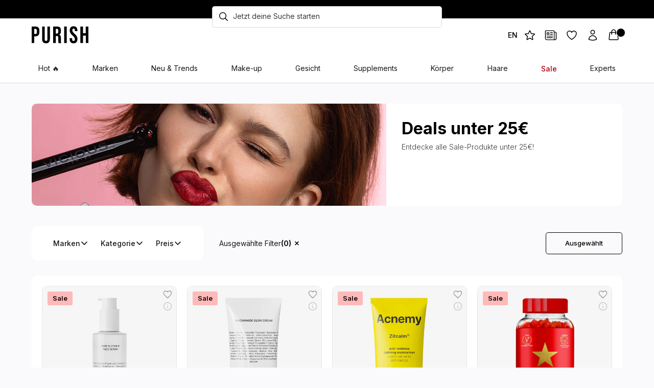

--- FILE ---
content_type: text/css
request_url: https://purish.com/cdn/shop/t/413/assets/card-slider.css?v=90222116745938944981726819155
body_size: -10
content:
.card-slider{position:relative;display:flex;align-items:center;justify-content:center;width:100%}.card-slider__list{display:flex;justify-content:flex-start;overflow-x:scroll;overflow-y:hidden;scroll-behavior:smooth;scroll-snap-type:x mandatory;white-space:nowrap;-ms-overflow-style:none;scrollbar-width:none;background-color:#fff}.card-slider__list[data-active=true]{pointer-events:all}.card-slider__list[data-active=false]{pointer-events:none}.card-slider__list::-webkit-scrollbar{display:none!important;width:0!important;height:0!important}.card-slider__slide{scroll-snap-align:start;scroll-snap-stop:always}.card-slider__important{position:relative;min-width:100%!important;min-height:100%!important;display:flex;align-items:center;justify-content:center;border-radius:10px 10px 0 0;transition:all .2s linear;background-color:#f6f6f6}.card-slider__important-text{position:absolute;padding:30px;color:#3c3b3b;white-space:normal;text-align:center;line-height:1.4;font-weight:700;width:100%;overflow-wrap:break-word}@media screen and (min-width: 800px){.card-slider__important-text{padding:30px 60px;font-size:20px!important}}.card-slider__button{position:absolute;display:none;align-items:center;justify-content:center;width:39px;height:39px;background:#fff;font-size:22px;border-radius:5px;box-shadow:0 1px 15px #0000001a;border:none;transition:all .1s linear}.card-slider__button[data-switch-action=prev]{left:0}.card-slider__button[data-switch-action=next]{right:0}.card-slider__button[data-active=false]{opacity:0;pointer-events:none}.card-slider__button svg{display:block;transition:all .1s linear}.card-slider__button:hover{transform:scale(1.1)}.card-slider__button:hover svg{transform:scale(1.1)}.card-slider__button:active{transform:scale(1)}.card-slider__button:active svg{transform:scale(1)}.card-slider__pagination{width:auto;position:absolute;padding:10px;bottom:0;left:0;display:flex;align-items:center;flex-wrap:wrap;gap:3px;overflow:hidden}.card-slider__pagination-item{display:block;min-width:8px;height:8px;border-radius:50%;background-color:#c6c6c6;cursor:pointer}.card-slider__pagination-item[data-active=true]{min-width:8px;height:8px;background-color:#000}@media only screen and (min-width:1024px){.card-slider__button{display:none}.product-card:hover .card-slider__button{display:flex}.card-slider__pagination{width:300px}}
/*# sourceMappingURL=/cdn/shop/t/413/assets/card-slider.css.map?v=90222116745938944981726819155 */


--- FILE ---
content_type: text/css
request_url: https://purish.com/cdn/shop/t/413/assets/price-range.css?v=88686963126607871961750428734
body_size: -138
content:
.price-range{padding:10px 0;display:flex;flex-direction:column}.price-range__form{display:flex;align-items:center;justify-content:center;gap:10px}.price-range__form-price-field{position:relative;width:100%;padding:10px;display:flex;justify-content:center;align-items:center;transition:all .2s ease;border-radius:3px;border:1px solid #E7E6EB;cursor:pointer;max-width:100px}.price-range__field{position:absolute;right:8px}.price-range__field:focus-within{border-color:#000}.price-range__input[type=number],.price-range__currency{display:block;padding:0;width:max-content!important;color:#000;font-size:14px;text-align:center;font-weight:600;letter-spacing:.7px}.price-range__input[type=number]::-webkit-inner-spin-button,.price-range__input[type=number]::-webkit-outer-spin-button{opacity:1}.price-range__divider{flex-shrink:0;height:2px;width:7px;background-color:#000}.price-range__dual-slider{margin-top:15px;position:relative;display:flex}.price-range__slider[type=range]{-webkit-appearance:none;appearance:none;height:2px;width:100%;position:absolute;background-color:#c9c8d3;pointer-events:none}.price-range__slider[type=range]::-webkit-slider-thumb{-webkit-appearance:none;pointer-events:all;width:16px;height:16px;background-color:#000;border-radius:50%;box-shadow:0 0 0 1px #c9c8d3;cursor:pointer}.price-range__slider[type=range]::-moz-range-thumb{-webkit-appearance:none;pointer-events:all;width:16px;height:16px;background-color:#000;border-radius:50%;cursor:pointer}.price-range__slider[type=range]::-webkit-slider-thumb:hover{background:#000}.price-range__slider[type=range]::-webkit-slider-thumb:active{box-shadow:inset 0 0 3px #2d2727,0 0 9px #2d2727;-webkit-box-shadow:inset 0 0 3px #2d2727,0 0 9px #2d2727}.price-range__slider[data-slider=from]{height:0;z-index:1}@media (min-width: 1024px){.price-range{width:100%}.price-range__field:focus-within{border-color:#000}.price-range__slider[type=range]::-webkit-slider-thumb{width:16px;height:16px}.price-range__slider[type=range]::-moz-range-thumb{width:16px;height:16px}}
/*# sourceMappingURL=/cdn/shop/t/413/assets/price-range.css.map?v=88686963126607871961750428734 */


--- FILE ---
content_type: text/javascript
request_url: https://widgets.trustedshops.com/js/X3BF6612F924D75C2C5422759B222E575.js
body_size: 1379
content:
((e,t)=>{const r={shopInfo:{tsId:"X3BF6612F924D75C2C5422759B222E575",name:"purish.com",url:"www.purish.com",language:"de",targetMarket:"DEU",ratingVariant:"WIDGET",eTrustedIds:{accountId:"acc-9ce7f0bc-b4bc-4030-b808-c8d0e4f49bee",channelId:"chl-19023da4-6ed7-4ce3-9a28-47a40e822f9d"},buyerProtection:{certificateType:"CLASSIC",certificateState:"PRODUCTION",mainProtectionCurrency:"EUR",classicProtectionAmount:100,maxProtectionDuration:30,plusProtectionAmount:2e4,basicProtectionAmount:100,firstCertified:"2017-05-19 00:00:00"},reviewSystem:{rating:{averageRating:4.8,averageRatingCount:1366,overallRatingCount:12063,distribution:{oneStar:32,twoStars:11,threeStars:19,fourStars:68,fiveStars:1236}},reviews:[{average:5,buyerStatement:"Tolle Produkte, schneller Versand und gute Preise",rawChangeDate:"2026-01-25T16:38:05.000Z",changeDate:"25.1.2026",transactionDate:"18.1.2026"},{average:5,buyerStatement:"Sehr schönes Sortiment, gute Preise und sehr schnelle Lieferung",rawChangeDate:"2026-01-24T11:46:12.000Z",changeDate:"24.1.2026",transactionDate:"17.1.2026"},{average:5,buyerStatement:"Mein Paket kam super schnell an, die Verpackung war sehr schön gestaltet. \nTop Service!",rawChangeDate:"2026-01-22T13:05:55.000Z",changeDate:"22.1.2026",transactionDate:"15.1.2026"}]},features:["GUARANTEE_RECOG_CLASSIC_INTEGRATION","SHOP_CONSUMER_MEMBERSHIP","REVIEWS_AUTO_COLLECTION","DISABLE_REVIEWREQUEST_SENDING","MARS_EVENTS","MARS_REVIEWS","MARS_PUBLIC_QUESTIONNAIRE","MARS_QUESTIONNAIRE"],consentManagementType:"OFF",urls:{profileUrl:"https://www.trustedshops.de/bewertung/info_X3BF6612F924D75C2C5422759B222E575.html",profileUrlLegalSection:"https://www.trustedshops.de/bewertung/info_X3BF6612F924D75C2C5422759B222E575.html#legal-info",reviewLegalUrl:"https://help.etrusted.com/hc/de/articles/23970864566162"},contractStartDate:"2017-04-19 00:00:00",shopkeeper:{name:"purish GmbH",street:"Alt-Moabit 90",country:"DE",city:"Berlin",zip:"10557"},displayVariant:"full",variant:"full",twoLetterCountryCode:"DE"},"process.env":{STAGE:"prod"},externalConfig:{trustbadgeScriptUrl:"https://widgets.trustedshops.com/assets/trustbadge.js",cdnDomain:"widgets.trustedshops.com"},elementIdSuffix:"-98e3dadd90eb493088abdc5597a70810",buildTimestamp:"2026-01-26T05:21:04.968Z",buildStage:"prod"},a=r=>{const{trustbadgeScriptUrl:a}=r.externalConfig;let n=t.querySelector(`script[src="${a}"]`);n&&t.body.removeChild(n),n=t.createElement("script"),n.src=a,n.charset="utf-8",n.setAttribute("data-type","trustbadge-business-logic"),n.onerror=()=>{throw new Error(`The Trustbadge script could not be loaded from ${a}. Have you maybe selected an invalid TSID?`)},n.onload=()=>{e.trustbadge?.load(r)},t.body.appendChild(n)};"complete"===t.readyState?a(r):e.addEventListener("load",(()=>{a(r)}))})(window,document);

--- FILE ---
content_type: text/javascript
request_url: https://purish.com/cdn/shop/t/413/assets/price-range.js?v=84159500848969098131725626042
body_size: 217
content:
if(!customElements.get("price-range")){class PriceRange extends HTMLElement{constructor(){super(),this.fromInput=this.querySelector('[data-input="from"]'),this.toInput=this.querySelector('[data-input="to"]'),this.fromSlider=this.querySelector('[data-slider="from"]'),this.toSlider=this.querySelector('[data-slider="to"]'),this.filterForm=this.closest("filter-form-collection"),this.filtersDesktop=document.querySelector("filters-desktop"),this.addEventListener("click",()=>{this.removeDisabledFormInputs()}),this.initEventListeners(),this.fillSlider(),this.setToggleAccessible(),this.staticSetPrice()}initEventListeners(){this.fromSlider.addEventListener("change",()=>{this.removeDisabledFormInputs(),this.controlFromSlider(),this.filterFormRender()}),this.toSlider.addEventListener("change",()=>{this.removeDisabledFormInputs(),this.fromInput.removeAttribute("disabled"),this.toInput.removeAttribute("disabled"),this.controlToSlider(),this.filterFormRender()}),this.fromInput.addEventListener("change",()=>{this.controlFromInput(),this.fillSlider(),this.filterFormRender()}),this.toInput.addEventListener("change",()=>{this.controlToInput(),this.fillSlider(),this.filterFormRender()})}fillSlider(){const rangeDistance=this.toSlider.max-this.toSlider.min,fromPosition=this.fromSlider.value-this.toSlider.min,toPosition=this.toSlider.value-this.toSlider.min;this.toSlider.style.background=`linear-gradient(
          to right,
          #C9C8D3 0%,
          #C9C8D3 ${fromPosition/rangeDistance*100}%,
          #000000 ${fromPosition/rangeDistance*100}%,
          #000000 ${toPosition/rangeDistance*100}%,
          #C9C8D3 ${toPosition/rangeDistance*100}%,
          #C9C8D3 100%)`}setToggleAccessible(){Number(this.toInput.value)<=0?this.toSlider.style.zIndex=2:this.toSlider.style.zIndex=0}controlFromInput(){let[from,to]=this.getParsed(this.fromInput,this.toInput);isNaN(from)?from=0:from>to&&(from=to,this.fromInput.value=from),this.fillSlider(),this.fromSlider.value=from}controlToInput(){let[from,to]=this.getParsed(this.fromInput,this.toInput);if(!isNaN(to))if(this.fillSlider(),this.setToggleAccessible(),from<=to)this.toSlider.value=to,this.toInput.value=to;else return}controlFromSlider(){const[from,to]=this.getParsed(this.fromSlider,this.toSlider);this.fillSlider(),from>to?(this.fromSlider.value=to,this.fromInput.value=to):this.fromInput.value=from}controlToSlider(){const[from,to]=this.getParsed(this.fromSlider,this.toSlider);this.fillSlider(),this.setToggleAccessible(),from<=to?(this.toSlider.value=to,this.toInput.value=to):(this.toInput.value=from,this.toSlider.value=from)}getParsed(currentFrom,currentTo){const from=parseInt(currentFrom.value,10),to=parseInt(currentTo.value,10);return[from,to]}filterFormRender(){this.filterForm.render()}setDefaultRangePrice(){this.fromInput.value=this.dataset.min,this.toInput.value=this.dataset.max,this.fromSlider.value=this.dataset.min,this.toSlider.value=this.dataset.max,this.setDisabledFormInputs(),this.fillSlider()}setDisabledFormInputs(){this.fromInput.setAttribute("disabled",""),this.toInput.setAttribute("disabled","")}removeDisabledFormInputs(){this.fromInput.removeAttribute("disabled"),this.toInput.removeAttribute("disabled"),this.filtersDesktop.selectedFiltersSize()}staticSetPrice(){this.fromSlider.addEventListener("input",e=>{this.fromInput.value=this.fromSlider.value,this.fillSlider()}),this.toSlider.addEventListener("input",e=>{this.toInput.value=this.toSlider.value,this.fillSlider()})}}customElements.define("price-range",PriceRange)}
//# sourceMappingURL=/cdn/shop/t/413/assets/price-range.js.map?v=84159500848969098131725626042


--- FILE ---
content_type: text/javascript
request_url: https://purish.com/cdn/shop/t/413/assets/collection-facets.js?v=146992083643423673761750163839
body_size: 423
content:
if(!customElements.get("collection-facets")){class CollectionFacets extends HTMLElement{constructor(){super(),this.form=this.querySelector("form"),this.collection=document.querySelector("[data-type='Collection']"),this.form.addEventListener("input",this.rerenderCollection.bind(this)),this.form.addEventListener("submit",e=>{e.preventDefault()}),this.tagFilter=this.querySelector("[data-filter-type='tag']"),this.currentTagFilterValue=this.tagFilter?.value,this.tagFilter?.addEventListener("input",this.handleTagFilter.bind(this)),this.addEventListener("rerenderCollection",this.rerenderCollection.bind(this))}handleTagFilter(){const tagValue=this.tagFilter?.value,currentPath=window.location.pathname;var url=this.currentTagFilterValue&&this.currentTagFilterValue!==""&&currentPath.includes(this.currentTagFilterValue)?currentPath.replace(this.currentTagFilterValue,tagValue):currentPath+"/"+tagValue;url.endsWith("/")&&(url=url.substring(0,url.length-1)),this.updateUrl(url),this.rerenderCollection(),this.currentTagFilterValue=tagValue}getFormParameters(){const formData=new FormData(this.form),urlParams=new URLSearchParams(window.location.search);for(var pair of formData.entries())urlParams.set(pair[0],pair[1]);return urlParams}createRerenderParameters(){const formParameters=this.getFormParameters(),sectionId=this.collection.getAttribute("data-id");return formParameters.append("section_id",sectionId),formParameters}updateUrl(url=window.location.pathname){const formParams=this.getFormParameters(),result={};for(const[key,value]of formParams)result[key]=value;console.log(`UPDATING TO ${url}?${formParams.toString()}`),history.pushState({result},"",`${url}?${formParams.toString()}`)}async fetchCollection(){const params=this.createRerenderParameters(),url=`${window.location.pathname}?${params}`;return await(await fetch(url)).text()}parsePlainToElement(html){var resAsHtml=new DOMParser().parseFromString(html,"text/html");return resAsHtml}async rerenderCollection(){this.updateUrl();const text=await this.fetchCollection(),collection=this.parsePlainToElement(text).querySelector("[data-type='Collection']");this.collection.innerHTML=collection.innerHTML,typeof createYotpoScript=="function"&&createYotpoScript(),typeof yotpo<"u"&&yotpo.refreshWidgets?(yotpo.refreshWidgets(),console.log("Yotpo widgets refreshed after collection re-render.")):console.error("Yotpo is not defined or not yet loaded. Ensure the script is loaded correctly.")}}customElements.define("collection-facets",CollectionFacets)}if(!customElements.get("collection-pagination")){class CollectionPagination extends HTMLElement{constructor(){super(),this.collectionFacets=document.querySelector("collection-facets"),this.querySelectorAll(".page a").forEach(pageEl=>{pageEl.addEventListener("click",e=>{e.preventDefault();const number=parseInt(pageEl.textContent);this.switchPage(number)})})}rerenderCollection(){this.collectionFacets.dispatchEvent(new CustomEvent("rerenderCollection"))}switchPage(number){const urlSearch=new URLSearchParams(window.location.search);urlSearch.set("page",number),history.pushState({page:number},"",`${window.location.pathname}?${urlSearch.toString()}`),this.rerenderCollection();const top=window.innerWidth>=768?250:420;window.scroll({top,behavior:"smooth"})}initVariantPicker(){setTimeout(()=>{document.querySelector("variant-picker").setupVariantPicker()},300)}}customElements.define("collection-pagination",CollectionPagination)}
//# sourceMappingURL=/cdn/shop/t/413/assets/collection-facets.js.map?v=146992083643423673761750163839


--- FILE ---
content_type: text/javascript
request_url: https://purish.com/cdn/shop/t/413/assets/new-mobile-nav.js?v=17796842336673256601706719153
body_size: -237
content:
class NewMobile extends HTMLElement{constructor(){super(),this.menuDrawerButtons=document.querySelectorAll("[data-drawer-trigger='menu-drawer']"),this.nextMenu,this.navNextButtons=this.querySelectorAll(".new-mobile__next-button"),this.closeBack=this.querySelector(".new-mobile__close-back"),this.menuDrawerButtons.forEach(btn=>{btn.addEventListener("click",()=>this.toggleMenu(btn))}),this.navNextButtons.forEach(nextBtn=>{nextBtn.addEventListener("click",()=>this.openNextNav(nextBtn))})}toggleMenu(btn){btn.getAttribute("data-drawer-trigger")=="menu-drawer"&&(this.classList.toggle("is-active"),document.querySelector("body").classList.toggle("is-active")),btn.getAttribute("data-drawer-trigger")=="menu-next"&&this.closeNextNav()}closeNextNav(){this.nextMenu.classList.remove("is-active"),this.nextMenu=this.nextMenu.parentElement,this.nextMenu.parentElement.classList.contains("new-mobile__wrapper")&&(this.closeBack.setAttribute("data-drawer-trigger","menu-drawer"),this.closeBack.innerHTML=`
      <svg class="icon icon--close" role="presentation" xmlns="http://www.w3.org/2000/svg" viewBox="0 0 20 20">
        <g transform="rotate(-315 10 10)">
          <path fill="none" stroke="currentColor" stroke-miterlimit="20" stroke-width="2.6" d="M10.093 22.476L10.09-1.94"></path>
          <path fill="none" stroke="currentColor" stroke-miterlimit="20" stroke-width="2.6" d="M22.476 10.333l-24.416.002"></path>
        </g>
      </svg>
        `)}openNextNav(nextBtn){this.nextMenu=nextBtn.nextElementSibling,this.closeBack.setAttribute("data-drawer-trigger","menu-next"),this.closeBack.innerHTML=`
      <svg class="new-mobile__back" height="36" viewBox="0 0 36 36" width="36" xmlns="http://www.w3.org/2000/svg" class="icon back-arrow">
        <path d="m16.9659864 24.9319728 1.1972789-1.1972789-4.9290573-4.9135083h12.765792v-1.7103984h-12.765792l4.9290573-4.9290574-1.1972789-1.1817298-6.9659864 6.9659864z"></path>
      </svg>
      `,this.nextMenu.classList.add("is-active")}}customElements.define("new-mobile",NewMobile);
//# sourceMappingURL=/cdn/shop/t/413/assets/new-mobile-nav.js.map?v=17796842336673256601706719153


--- FILE ---
content_type: application/javascript; charset=utf-8
request_url: https://cdn-widgetsrepository.yotpo.com/v1/loader/emJqxBXjfjjLmYvpuEEMFA
body_size: 70007
content:

if (typeof (window) !== 'undefined' && window.performance && window.performance.mark) {
  window.performance.mark('yotpo:loader:loaded');
}
var yotpoWidgetsContainer = yotpoWidgetsContainer || { guids: {} };
(function(){
    var guid = "emJqxBXjfjjLmYvpuEEMFA";
    var loader = {
        loadDep: function (link, onLoad, strategy) {
            var script = document.createElement('script');
            script.onload = onLoad || function(){};
            script.src = link;
            if (strategy === 'defer') {
                script.defer = true;
            } else if (strategy === 'async') {
                script.async = true;
            }
            script.setAttribute("type", "text/javascript");
            script.setAttribute("charset", "utf-8");
            document.head.appendChild(script);
        },
        config: {
            data: {
                guid: guid
            },
            widgets: {
            
                "1211116": {
                    instanceId: "1211116",
                    instanceVersionId: "483925992",
                    templateAssetUrl: "https://cdn-widgetsrepository.yotpo.com/widget-assets/widget-products-redemption/app.v0.8.2-39.js",
                    cssOverrideAssetUrl: "",
                    customizationCssUrl: "",
                    customizations: {
                      "apply-button-color": "#000000",
                      "apply-button-font-size": "14",
                      "apply-button-text": "Apply",
                      "apply-button-text-color": "#ffffff",
                      "apply-button-type": "rounded_filled_rectangle",
                      "cancel-button-text-color": "#0f0c6d",
                      "confirm-button-color": "#0f0c6d",
                      "confirm-button-text-color": "#ffffff",
                      "confirm-button-type": "filled_rectangle",
                      "confirmation-step-cancel-option": "Cancel",
                      "confirmation-step-confirm-option": "Yes, add it",
                      "confirmation-step-title": "Add this item to your cart?",
                      "cost-color": "#a0abf0",
                      "cost-font-size": "20",
                      "cost-text-redemption": "{{points}} points",
                      "desktop-slides-per-view": 4,
                      "dropdown-border-color": "#848ca3",
                      "dropdown-border-radius": "2px",
                      "dropdown-point-balance-color": "#000000",
                      "dropdown-point-balance-number-color": "#000000",
                      "dropdown-text": "Choose product",
                      "go-back-text": "GO BACK",
                      "has-free-product-failure": "You can only redeem one free product per purchase",
                      "has-no-paid-product-failure": "Add at least one paid product to your cart in order to redeem",
                      "headline": "Redeem for Products",
                      "headline-color": "#011247",
                      "headline-font-size": "36",
                      "image-ratio": "three_four",
                      "login-button-color": "#0f0c6d",
                      "login-button-text": "Redeem now",
                      "login-button-text-color": "#0f0c6d",
                      "login-button-type": "rectangular_outline",
                      "mobile-items-per-slide": 4,
                      "out-of-stock-background-color": "rgba(255,255,255,0.64)",
                      "out-of-stock-text": "OUT OF STOCK",
                      "out-of-stock-text-color": "#011247",
                      "point-balance-text": "You have {{current_point_balance}} points",
                      "points-balance-color": "#011247",
                      "points-balance-font-size": "34",
                      "points-balance-number-color": "#93a1eb",
                      "primary-font-name-and-url": "Inter@700|https://cdn-widgetsrepository.yotpo.com/web-fonts/css/inter/v1/inter_700.css",
                      "product-1053825-displayname": "Booster Masque True Soft",
                      "product-1053825-settings-background-border-color": "rgba(0,0,0,0)",
                      "product-1053825-settings-background-fill-color": "rgba(0,0,0,0)",
                      "product-1053825-settings-background-has-shadow": false,
                      "product-1053825-settings-background-image-url": "https://cdn-swell-paperclip.yotpo.com/images/images/88323_1757669548.original.jpg?1757669548",
                      "product-1053825-settings-cancel-button-text-color": "#0f0c6d",
                      "product-1053825-settings-confirm-button-color": "#0f0c6d",
                      "product-1053825-settings-confirm-button-text-color": "#FFFFFF",
                      "product-1053825-settings-confirmation-step-cancel-option": "Cancel",
                      "product-1053825-settings-confirmation-step-confirm-option": "Yes, add it",
                      "product-1053825-settings-cost": 600,
                      "product-1053825-settings-cost-font-size": "20",
                      "product-1053825-settings-cost-text": "{{points}} points",
                      "product-1053825-settings-hidden": "false",
                      "product-1053825-settings-out-of-stock": "false",
                      "product-1053825-settings-redeem-button-color": "#0f0c6d",
                      "product-1053825-settings-redeem-button-text": "Redeem now",
                      "product-1053825-settings-redeem-button-text-color": "#0f0c6d",
                      "product-1053825-settings-redeem-button-type": "rectangular_outline",
                      "product-1053825-settings-restrict-specific-tier": "false",
                      "product-1053825-settings-reward": "Booster Masque True Soft",
                      "product-1053825-settings-reward-color": "#011247",
                      "product-1053825-settings-reward-font-size": "18",
                      "product-1053825-settings-show-in-logged-out": "No",
                      "product-1053825-settings-show-vip-tier-label": "false",
                      "product-1053825-settings-variant-id": "45861008900363",
                      "product-1053825-settings-vip-tier-label": "VIP ONLY",
                      "product-1054518-displayname": "Lip Balm, Yoghurt",
                      "product-1054518-settings-background-border-color": "rgba(0,0,0,0)",
                      "product-1054518-settings-background-fill-color": "rgba(0,0,0,0)",
                      "product-1054518-settings-background-has-shadow": false,
                      "product-1054518-settings-background-image-url": "https://cdn-swell-paperclip.yotpo.com/images/images/88436_1758034685.original.jpg?1758034685",
                      "product-1054518-settings-cancel-button-text-color": "#0f0c6d",
                      "product-1054518-settings-confirm-button-color": "#0f0c6d",
                      "product-1054518-settings-confirm-button-text-color": "#FFFFFF",
                      "product-1054518-settings-confirmation-step-cancel-option": "Cancel",
                      "product-1054518-settings-confirmation-step-confirm-option": "Yes, add it",
                      "product-1054518-settings-cost": 500,
                      "product-1054518-settings-cost-font-size": "20",
                      "product-1054518-settings-cost-text": "{{points}} points",
                      "product-1054518-settings-hidden": "false",
                      "product-1054518-settings-out-of-stock": "false",
                      "product-1054518-settings-redeem-button-color": "#0f0c6d",
                      "product-1054518-settings-redeem-button-text": "Redeem now",
                      "product-1054518-settings-redeem-button-text-color": "#0f0c6d",
                      "product-1054518-settings-redeem-button-type": "rectangular_outline",
                      "product-1054518-settings-restrict-specific-tier": "false",
                      "product-1054518-settings-reward": "Lip Balm, Yoghurt",
                      "product-1054518-settings-reward-color": "#011247",
                      "product-1054518-settings-reward-font-size": "18",
                      "product-1054518-settings-show-in-logged-out": "No",
                      "product-1054518-settings-show-vip-tier-label": "false",
                      "product-1054518-settings-variant-id": "44467356205323",
                      "product-1054518-settings-vip-tier-label": "VIP ONLY",
                      "product-1054519-displayname": "CHARGED™ Mascara, Circuit",
                      "product-1054519-settings-background-border-color": "rgba(0,0,0,0)",
                      "product-1054519-settings-background-fill-color": "rgba(0,0,0,0)",
                      "product-1054519-settings-background-has-shadow": false,
                      "product-1054519-settings-background-image-url": "https://cdn-swell-paperclip.yotpo.com/images/images/88435_1758034685.original.jpg?1758034685",
                      "product-1054519-settings-cancel-button-text-color": "#0f0c6d",
                      "product-1054519-settings-confirm-button-color": "#0f0c6d",
                      "product-1054519-settings-confirm-button-text-color": "#FFFFFF",
                      "product-1054519-settings-confirmation-step-cancel-option": "Cancel",
                      "product-1054519-settings-confirmation-step-confirm-option": "Yes, add it",
                      "product-1054519-settings-cost": 700,
                      "product-1054519-settings-cost-font-size": "20",
                      "product-1054519-settings-cost-text": "{{points}} points",
                      "product-1054519-settings-hidden": "false",
                      "product-1054519-settings-out-of-stock": "false",
                      "product-1054519-settings-redeem-button-color": "#0f0c6d",
                      "product-1054519-settings-redeem-button-text": "Redeem now",
                      "product-1054519-settings-redeem-button-text-color": "#0f0c6d",
                      "product-1054519-settings-redeem-button-type": "rectangular_outline",
                      "product-1054519-settings-restrict-specific-tier": "false",
                      "product-1054519-settings-reward": "CHARGED™ Mascara, Circuit",
                      "product-1054519-settings-reward-color": "#011247",
                      "product-1054519-settings-reward-font-size": "18",
                      "product-1054519-settings-show-in-logged-out": "No",
                      "product-1054519-settings-show-vip-tier-label": "false",
                      "product-1054519-settings-variant-id": "55789350814078",
                      "product-1054519-settings-vip-tier-label": "VIP ONLY",
                      "product-1054520-displayname": "Clear Moisturiser SPF 30+ Travel Size",
                      "product-1054520-settings-background-border-color": "rgba(0,0,0,0)",
                      "product-1054520-settings-background-fill-color": "rgba(0,0,0,0)",
                      "product-1054520-settings-background-has-shadow": false,
                      "product-1054520-settings-background-image-url": "https://cdn-swell-paperclip.yotpo.com/images/images/88437_1758034685.original.jpg?1758034685",
                      "product-1054520-settings-cancel-button-text-color": "#0f0c6d",
                      "product-1054520-settings-confirm-button-color": "#0f0c6d",
                      "product-1054520-settings-confirm-button-text-color": "#FFFFFF",
                      "product-1054520-settings-confirmation-step-cancel-option": "Cancel",
                      "product-1054520-settings-confirmation-step-confirm-option": "Yes, add it",
                      "product-1054520-settings-cost": 800,
                      "product-1054520-settings-cost-font-size": "20",
                      "product-1054520-settings-cost-text": "{{points}} points",
                      "product-1054520-settings-hidden": "false",
                      "product-1054520-settings-out-of-stock": "false",
                      "product-1054520-settings-redeem-button-color": "#0f0c6d",
                      "product-1054520-settings-redeem-button-text": "Redeem now",
                      "product-1054520-settings-redeem-button-text-color": "#0f0c6d",
                      "product-1054520-settings-redeem-button-type": "rectangular_outline",
                      "product-1054520-settings-restrict-specific-tier": "false",
                      "product-1054520-settings-reward": "Clear Moisturiser SPF 30+ Travel Size",
                      "product-1054520-settings-reward-color": "#011247",
                      "product-1054520-settings-reward-font-size": "18",
                      "product-1054520-settings-show-in-logged-out": "No",
                      "product-1054520-settings-show-vip-tier-label": "false",
                      "product-1054520-settings-variant-id": "44998913655051",
                      "product-1054520-settings-vip-tier-label": "VIP ONLY",
                      "redeem-button-color": "#0f0c6d",
                      "redeem-button-text": "Redeem now",
                      "redeem-button-text-color": "#0f0c6d",
                      "redeem-button-type": "rectangular_outline",
                      "redemptions-background-fill-color": "#ffffff",
                      "redemptions-background-has-shadow": false,
                      "reward-color": "#011247",
                      "reward-font-size": "18",
                      "secondary-font-name-and-url": "Inter@400|https://cdn-widgetsrepository.yotpo.com/web-fonts/css/inter/v1/inter_400.css",
                      "selected-extensions": [
                        "1054518",
                        "1054520",
                        "1053825",
                        "1054519"
                      ],
                      "status-failure-text": "We could not add this product to your cart",
                      "status-success-text": "Product has been successfully added to your cart",
                      "view-cart-link": "/cart",
                      "view-cart-text": "VIEW CART"
                    },
                    staticContent: {
                      "cssEditorEnabled": true,
                      "currency": "EUR",
                      "isHidden": false,
                      "isMultiCurrencyEnabled": false,
                      "isOptInFlowEnabled": true,
                      "isShopifyFunctionEnabled": true,
                      "isShopifyNewAccountsVersion": false,
                      "merchantId": "85483",
                      "mustHavePaidProduct": true,
                      "platformName": "shopify",
                      "storeId": "EDc1vj8PTmjuHuo0cUBNf3lXQbrV6sAyTLXRuqBM",
                      "storeLoginUrl": "/account/login"
                    },
                    className: "ProductsRedemptionWidget",
                    dependencyGroupId: 2
                },
            
                "1211115": {
                    instanceId: "1211115",
                    instanceVersionId: "483926126",
                    templateAssetUrl: "https://cdn-widgetsrepository.yotpo.com/widget-assets/widget-products-redemption/app.v0.8.2-39.js",
                    cssOverrideAssetUrl: "",
                    customizationCssUrl: "",
                    customizations: {
                      "apply-button-color": "#000000",
                      "apply-button-font-size": "14",
                      "apply-button-text": "Apply",
                      "apply-button-text-color": "#ffffff",
                      "apply-button-type": "rounded_filled_rectangle",
                      "cancel-button-text-color": "#0f0c6d",
                      "confirm-button-color": "#0f0c6d",
                      "confirm-button-text-color": "#ffffff",
                      "confirm-button-type": "filled_rectangle",
                      "confirmation-step-cancel-option": "Cancel",
                      "confirmation-step-confirm-option": "Yes, add it",
                      "confirmation-step-title": "Add this item to your cart?",
                      "cost-color": "#a0abf0",
                      "cost-font-size": "20",
                      "cost-text-redemption": "{{points}} points",
                      "desktop-slides-per-view": 4,
                      "dropdown-border-color": "#848ca3",
                      "dropdown-border-radius": "2px",
                      "dropdown-point-balance-color": "#000000",
                      "dropdown-point-balance-number-color": "#000000",
                      "dropdown-text": "Choose product",
                      "go-back-text": "GO BACK",
                      "has-free-product-failure": "You can only redeem one free product per purchase",
                      "has-no-paid-product-failure": "Add at least one paid product to your cart in order to redeem",
                      "headline": "Redeem for Products",
                      "headline-color": "#011247",
                      "headline-font-size": "36",
                      "image-ratio": "three_four",
                      "login-button-color": "#0f0c6d",
                      "login-button-text": "Redeem now",
                      "login-button-text-color": "#0f0c6d",
                      "login-button-type": "rectangular_outline",
                      "mobile-items-per-slide": 4,
                      "out-of-stock-background-color": "rgba(255,255,255,0.64)",
                      "out-of-stock-text": "OUT OF STOCK",
                      "out-of-stock-text-color": "#011247",
                      "point-balance-text": "You have {{current_point_balance}} points",
                      "points-balance-color": "#011247",
                      "points-balance-font-size": "34",
                      "points-balance-number-color": "#93a1eb",
                      "primary-font-name-and-url": "Inter@700|https://cdn-widgetsrepository.yotpo.com/web-fonts/css/inter/v1/inter_700.css",
                      "redeem-button-color": "#0f0c6d",
                      "redeem-button-text": "Redeem now",
                      "redeem-button-text-color": "#0f0c6d",
                      "redeem-button-type": "rectangular_outline",
                      "redemptions-background-fill-color": "#ffffff",
                      "redemptions-background-has-shadow": false,
                      "reward-color": "#011247",
                      "reward-font-size": "18",
                      "secondary-font-name-and-url": "Inter@400|https://cdn-widgetsrepository.yotpo.com/web-fonts/css/inter/v1/inter_400.css",
                      "status-failure-text": "We could not add this product to your cart",
                      "status-success-text": "Product has been successfully added to your cart",
                      "view-cart-link": "/cart",
                      "view-cart-text": "VIEW CART"
                    },
                    staticContent: {
                      "cssEditorEnabled": true,
                      "currency": "EUR",
                      "isHidden": false,
                      "isMultiCurrencyEnabled": false,
                      "isOptInFlowEnabled": true,
                      "isShopifyFunctionEnabled": true,
                      "isShopifyNewAccountsVersion": false,
                      "merchantId": "85483",
                      "mustHavePaidProduct": true,
                      "platformName": "shopify",
                      "storeId": "EDc1vj8PTmjuHuo0cUBNf3lXQbrV6sAyTLXRuqBM",
                      "storeLoginUrl": "/account/login"
                    },
                    className: "ProductsRedemptionWidget",
                    dependencyGroupId: 2
                },
            
                "1211114": {
                    instanceId: "1211114",
                    instanceVersionId: "483923087",
                    templateAssetUrl: "https://cdn-widgetsrepository.yotpo.com/widget-assets/widget-products-redemption/app.v0.8.2-39.js",
                    cssOverrideAssetUrl: "",
                    customizationCssUrl: "",
                    customizations: {
                      "apply-button-color": "#000000",
                      "apply-button-font-size": "14",
                      "apply-button-text": "Apply",
                      "apply-button-text-color": "#ffffff",
                      "apply-button-type": "rounded_filled_rectangle",
                      "cancel-button-text-color": "#0f0c6d",
                      "confirm-button-color": "#0f0c6d",
                      "confirm-button-text-color": "#ffffff",
                      "confirm-button-type": "filled_rectangle",
                      "confirmation-step-cancel-option": "Cancel",
                      "confirmation-step-confirm-option": "Yes, add it",
                      "confirmation-step-title": "Add this item to your cart?",
                      "cost-color": "#a0abf0",
                      "cost-font-size": "20",
                      "cost-text-redemption": "{{points}} points",
                      "desktop-slides-per-view": 4,
                      "dropdown-border-color": "#848ca3",
                      "dropdown-border-radius": "2px",
                      "dropdown-point-balance-color": "#000000",
                      "dropdown-point-balance-number-color": "#000000",
                      "dropdown-text": "Choose product",
                      "go-back-text": "GO BACK",
                      "has-free-product-failure": "You can only redeem one free product per purchase",
                      "has-no-paid-product-failure": "Add at least one paid product to your cart in order to redeem",
                      "headline": "Redeem for Products",
                      "headline-color": "#011247",
                      "headline-font-size": "36",
                      "image-ratio": "three_four",
                      "login-button-color": "#0f0c6d",
                      "login-button-text": "Redeem now",
                      "login-button-text-color": "#0f0c6d",
                      "login-button-type": "rectangular_outline",
                      "mobile-items-per-slide": 4,
                      "out-of-stock-background-color": "rgba(255,255,255,0.64)",
                      "out-of-stock-text": "OUT OF STOCK",
                      "out-of-stock-text-color": "#011247",
                      "point-balance-text": "You have {{current_point_balance}} points",
                      "points-balance-color": "#011247",
                      "points-balance-font-size": "34",
                      "points-balance-number-color": "#93a1eb",
                      "primary-font-name-and-url": "Inter@700|https://cdn-widgetsrepository.yotpo.com/web-fonts/css/inter/v1/inter_700.css",
                      "product-1053825-displayname": "Booster Masque True Soft",
                      "product-1053825-settings-background-border-color": "rgba(0,0,0,0)",
                      "product-1053825-settings-background-fill-color": "rgba(0,0,0,0)",
                      "product-1053825-settings-background-has-shadow": false,
                      "product-1053825-settings-background-image-url": "https://cdn-swell-paperclip.yotpo.com/images/images/88323_1757669548.original.jpg?1757669548",
                      "product-1053825-settings-cancel-button-text-color": "#0f0c6d",
                      "product-1053825-settings-confirm-button-color": "#0f0c6d",
                      "product-1053825-settings-confirm-button-text-color": "#FFFFFF",
                      "product-1053825-settings-confirmation-step-cancel-option": "Cancel",
                      "product-1053825-settings-confirmation-step-confirm-option": "Yes, add it",
                      "product-1053825-settings-cost": 600,
                      "product-1053825-settings-cost-font-size": "20",
                      "product-1053825-settings-cost-text": "{{points}} points",
                      "product-1053825-settings-hidden": "false",
                      "product-1053825-settings-out-of-stock": "false",
                      "product-1053825-settings-redeem-button-color": "#0f0c6d",
                      "product-1053825-settings-redeem-button-text": "Redeem now",
                      "product-1053825-settings-redeem-button-text-color": "#0f0c6d",
                      "product-1053825-settings-redeem-button-type": "rectangular_outline",
                      "product-1053825-settings-restrict-specific-tier": "false",
                      "product-1053825-settings-reward": "Booster Masque True Soft",
                      "product-1053825-settings-reward-color": "#011247",
                      "product-1053825-settings-reward-font-size": "18",
                      "product-1053825-settings-show-in-logged-out": "No",
                      "product-1053825-settings-show-vip-tier-label": "false",
                      "product-1053825-settings-variant-id": "45861008900363",
                      "product-1053825-settings-vip-tier-label": "VIP ONLY",
                      "redeem-button-color": "#0f0c6d",
                      "redeem-button-text": "Redeem now",
                      "redeem-button-text-color": "#0f0c6d",
                      "redeem-button-type": "rectangular_outline",
                      "redemptions-background-fill-color": "#ffffff",
                      "redemptions-background-has-shadow": false,
                      "reward-color": "#011247",
                      "reward-font-size": "18",
                      "secondary-font-name-and-url": "Inter@400|https://cdn-widgetsrepository.yotpo.com/web-fonts/css/inter/v1/inter_400.css",
                      "selected-extensions": [
                        "1053825"
                      ],
                      "status-failure-text": "We could not add this product to your cart",
                      "status-success-text": "Product has been successfully added to your cart",
                      "view-cart-link": "/cart",
                      "view-cart-text": "VIEW CART"
                    },
                    staticContent: {
                      "cssEditorEnabled": true,
                      "currency": "EUR",
                      "isHidden": false,
                      "isMultiCurrencyEnabled": false,
                      "isOptInFlowEnabled": true,
                      "isShopifyFunctionEnabled": true,
                      "isShopifyNewAccountsVersion": false,
                      "merchantId": "85483",
                      "mustHavePaidProduct": true,
                      "platformName": "shopify",
                      "storeId": "EDc1vj8PTmjuHuo0cUBNf3lXQbrV6sAyTLXRuqBM",
                      "storeLoginUrl": "/account/login"
                    },
                    className: "ProductsRedemptionWidget",
                    dependencyGroupId: 2
                },
            
                "1211113": {
                    instanceId: "1211113",
                    instanceVersionId: "484424316",
                    templateAssetUrl: "https://cdn-widgetsrepository.yotpo.com/widget-assets/widget-products-redemption/app.v0.7.5-7430.js",
                    cssOverrideAssetUrl: "https://cdn-widget-assets.yotpo.com/ProductsRedemptionWidget/emJqxBXjfjjLmYvpuEEMFA/css-overrides/css-overrides.2026_01_23_11_37_24_596.css",
                    customizationCssUrl: "",
                    customizations: {
                      "apply-button-color": "#000000",
                      "apply-button-font-size": "14",
                      "apply-button-text": "Apply",
                      "apply-button-text-color": "#ffffff",
                      "apply-button-type": "rounded_filled_rectangle",
                      "cancel-button-text-color": "#0f0c6d",
                      "carousel-custom-arrows-icons": false,
                      "confirm-button-color": "#0f0c6d",
                      "confirm-button-text-color": "#ffffff",
                      "confirm-button-type": "filled_rectangle",
                      "confirmation-step-cancel-option": "Cancel",
                      "confirmation-step-confirm-option": "Yes, add it",
                      "confirmation-step-title": "Add this item to your cart?",
                      "cost-color": "#a0abf0",
                      "cost-font-size": "20",
                      "cost-text-redemption": "{{points}} points",
                      "desktop-slides-per-view": 4,
                      "dropdown-border-color": "#848ca3",
                      "dropdown-border-radius": "2px",
                      "dropdown-point-balance-color": "#000000",
                      "dropdown-point-balance-number-color": "#000000",
                      "dropdown-text": "Choose product",
                      "go-back-text": "GO BACK",
                      "has-free-product-failure": "Pro Bestellung kannst du nur ein kostenloses Produkt einlösen",
                      "has-no-paid-product-failure": "Füge",
                      "headline": "Gegen Produkte einlösen",
                      "headline-color": "#011247",
                      "headline-font-size": 26,
                      "image-ratio": "square",
                      "limit-one-free-product": "true",
                      "login-button-color": "rgba(92,84,240,1)",
                      "login-button-text": "Jetzt einlösen",
                      "login-button-text-color": "rgba(255,255,255,1)",
                      "login-button-type": "rounded_filled_rectangle",
                      "mobile-items-per-slide": 4,
                      "mode-is-page-settings": false,
                      "must-have-paid-product": "true",
                      "out-of-stock-background-color": "rgba(255,255,255,0.64)",
                      "out-of-stock-text": "Ausverkauft",
                      "out-of-stock-text-color": "#011247",
                      "point-balance-text": "Du hast {{current_point_balance}} Punkte",
                      "points-balance-color": "#011247",
                      "points-balance-font-size": 20,
                      "points-balance-number-color": "#93a1eb",
                      "primary-font-name-and-url": "Inter@700|https://cdn-widgetsrepository.yotpo.com/web-fonts/css/inter/v1/inter_700.css",
                      "product-1053825-displayname": "Booster Masque True Soft",
                      "product-1053825-settings-background-border-color": "rgba(0,0,0,0)",
                      "product-1053825-settings-background-fill-color": "rgba(0,0,0,0)",
                      "product-1053825-settings-background-has-shadow": false,
                      "product-1053825-settings-background-image-url": "https://cdn-swell-paperclip.yotpo.com/images/images/88323_1757669548.original.jpg?1757669548",
                      "product-1053825-settings-cancel-button-text-color": "#0f0c6d",
                      "product-1053825-settings-confirm-button-color": "#0f0c6d",
                      "product-1053825-settings-confirm-button-text-color": "#FFFFFF",
                      "product-1053825-settings-confirmation-step-cancel-option": "Abbrechen",
                      "product-1053825-settings-confirmation-step-confirm-option": "Ja, hinzufügen",
                      "product-1053825-settings-cost": 600,
                      "product-1053825-settings-cost-color": "rgba(192,186,242,1)",
                      "product-1053825-settings-cost-font-size": "20",
                      "product-1053825-settings-cost-text": "{{points}} Punkte",
                      "product-1053825-settings-hidden": "false",
                      "product-1053825-settings-out-of-stock": "false",
                      "product-1053825-settings-redeem-button-color": "rgba(92,84,240,1)",
                      "product-1053825-settings-redeem-button-text": "Jetzt einlösen",
                      "product-1053825-settings-redeem-button-text-color": "rgba(255,255,255,1)",
                      "product-1053825-settings-redeem-button-type": "rounded_filled_rectangle",
                      "product-1053825-settings-restrict-specific-tier": "false",
                      "product-1053825-settings-reward": "Booster Masque True Soft",
                      "product-1053825-settings-reward-color": "#011247",
                      "product-1053825-settings-reward-font-size": "18",
                      "product-1053825-settings-show-in-logged-out": "No",
                      "product-1053825-settings-show-vip-tier-label": "false",
                      "product-1053825-settings-variant-id": "45861008900363",
                      "product-1053825-settings-vip-tier-label": "VIP ONLY",
                      "product-1054518-displayname": "Lip Balm, Yoghurt",
                      "product-1054518-settings-background-border-color": "rgba(0,0,0,0)",
                      "product-1054518-settings-background-fill-color": "rgba(0,0,0,0)",
                      "product-1054518-settings-background-has-shadow": false,
                      "product-1054518-settings-background-image-url": "https://cdn-swell-paperclip.yotpo.com/images/images/88436_1758034685.original.jpg?1758034685",
                      "product-1054518-settings-cancel-button-text-color": "#0f0c6d",
                      "product-1054518-settings-confirm-button-color": "#0f0c6d",
                      "product-1054518-settings-confirm-button-text-color": "#FFFFFF",
                      "product-1054518-settings-confirmation-step-cancel-option": "Abbrechen",
                      "product-1054518-settings-confirmation-step-confirm-option": "Ja, hinzufügen",
                      "product-1054518-settings-cost": "500",
                      "product-1054518-settings-cost-color": "rgba(192,186,242,1)",
                      "product-1054518-settings-cost-font-size": "20",
                      "product-1054518-settings-cost-text": "{{points}} Punkte",
                      "product-1054518-settings-hidden": "false",
                      "product-1054518-settings-out-of-stock": "false",
                      "product-1054518-settings-redeem-button-color": "rgba(92,84,240,1)",
                      "product-1054518-settings-redeem-button-text": "Jetzt einlösen",
                      "product-1054518-settings-redeem-button-text-color": "rgba(255,255,255,1)",
                      "product-1054518-settings-redeem-button-type": "rounded_filled_rectangle",
                      "product-1054518-settings-restrict-specific-tier": "false",
                      "product-1054518-settings-reward": "Lip Balm, Yoghurt",
                      "product-1054518-settings-reward-color": "#011247",
                      "product-1054518-settings-reward-font-size": "18",
                      "product-1054518-settings-show-in-logged-out": "No",
                      "product-1054518-settings-show-vip-tier-label": "false",
                      "product-1054518-settings-variant-id": "44467356205323",
                      "product-1054518-settings-vip-tier-label": "VIP ONLY",
                      "product-1054519-displayname": "CHARGED™ Mascara, Circuit",
                      "product-1054519-settings-background-border-color": "rgba(0,0,0,0)",
                      "product-1054519-settings-background-fill-color": "rgba(0,0,0,0)",
                      "product-1054519-settings-background-has-shadow": false,
                      "product-1054519-settings-background-image-url": "https://cdn-swell-paperclip.yotpo.com/images/images/88435_1758034685.original.jpg?1758034685",
                      "product-1054519-settings-cancel-button-text-color": "#0f0c6d",
                      "product-1054519-settings-confirm-button-color": "#0f0c6d",
                      "product-1054519-settings-confirm-button-text-color": "#FFFFFF",
                      "product-1054519-settings-confirmation-step-cancel-option": "Abbrechen",
                      "product-1054519-settings-confirmation-step-confirm-option": "Ja, hinzufügen",
                      "product-1054519-settings-cost": "700",
                      "product-1054519-settings-cost-color": "rgba(192,186,242,1)",
                      "product-1054519-settings-cost-font-size": "20",
                      "product-1054519-settings-cost-text": "{{points}} Punkte",
                      "product-1054519-settings-hidden": "false",
                      "product-1054519-settings-out-of-stock": "false",
                      "product-1054519-settings-redeem-button-color": "rgba(92,84,240,1)",
                      "product-1054519-settings-redeem-button-text": "Jetzt einlösen",
                      "product-1054519-settings-redeem-button-text-color": "rgba(255,255,255,1)",
                      "product-1054519-settings-redeem-button-type": "rounded_filled_rectangle",
                      "product-1054519-settings-restrict-specific-tier": "false",
                      "product-1054519-settings-reward": "CHARGED™ Mascara, Circuit",
                      "product-1054519-settings-reward-color": "#011247",
                      "product-1054519-settings-reward-font-size": "18",
                      "product-1054519-settings-show-in-logged-out": "No",
                      "product-1054519-settings-show-vip-tier-label": "false",
                      "product-1054519-settings-variant-id": "55789350814078",
                      "product-1054519-settings-vip-tier-label": "VIP ONLY",
                      "product-1054520-displayname": "Clear Moisturiser SPF 30+ Travel Size",
                      "product-1054520-settings-background-border-color": "rgba(0,0,0,0)",
                      "product-1054520-settings-background-fill-color": "rgba(0,0,0,0)",
                      "product-1054520-settings-background-has-shadow": false,
                      "product-1054520-settings-background-image-url": "https://cdn-swell-paperclip.yotpo.com/images/images/88437_1758034685.original.jpg?1758034685",
                      "product-1054520-settings-cancel-button-text-color": "#0f0c6d",
                      "product-1054520-settings-confirm-button-color": "#0f0c6d",
                      "product-1054520-settings-confirm-button-text-color": "#FFFFFF",
                      "product-1054520-settings-confirmation-step-cancel-option": "Abbrechen",
                      "product-1054520-settings-confirmation-step-confirm-option": "Ja, hinzufügen",
                      "product-1054520-settings-cost": "800",
                      "product-1054520-settings-cost-color": "rgba(192,186,242,1)",
                      "product-1054520-settings-cost-font-size": "20",
                      "product-1054520-settings-cost-text": "{{points}} Punkte",
                      "product-1054520-settings-hidden": "false",
                      "product-1054520-settings-out-of-stock": "false",
                      "product-1054520-settings-redeem-button-color": "rgba(92,84,240,1)",
                      "product-1054520-settings-redeem-button-text": "Jetzt einlösen",
                      "product-1054520-settings-redeem-button-text-color": "rgba(255,255,255,1)",
                      "product-1054520-settings-redeem-button-type": "rounded_filled_rectangle",
                      "product-1054520-settings-restrict-specific-tier": "false",
                      "product-1054520-settings-reward": "Clear Moisturiser SPF 30+ Travel Size",
                      "product-1054520-settings-reward-color": "#011247",
                      "product-1054520-settings-reward-font-size": "18",
                      "product-1054520-settings-show-in-logged-out": "No",
                      "product-1054520-settings-show-vip-tier-label": "false",
                      "product-1054520-settings-variant-id": "44998913655051",
                      "product-1054520-settings-vip-tier-label": "VIP ONLY",
                      "product-1079077-displayname": "Limited Edition PURISH Cosmetic Bag",
                      "product-1079077-settings-background-border-color": "rgba(0,0,0,0)",
                      "product-1079077-settings-background-fill-color": "rgba(0,0,0,0)",
                      "product-1079077-settings-background-has-shadow": false,
                      "product-1079077-settings-background-image-url": "https://cdn-swell-paperclip.yotpo.com/images/images/92483_1768562843.original.jpg?1768562843",
                      "product-1079077-settings-cancel-button-text-color": "#0f0c6d",
                      "product-1079077-settings-confirm-button-color": "#0f0c6d",
                      "product-1079077-settings-confirm-button-text-color": "#FFFFFF",
                      "product-1079077-settings-confirmation-step-cancel-option": "Abbrechen",
                      "product-1079077-settings-confirmation-step-confirm-option": "Ja, hinzufügen",
                      "product-1079077-settings-cost": "300",
                      "product-1079077-settings-cost-color": "rgba(192,186,242,1)",
                      "product-1079077-settings-cost-font-size": "20",
                      "product-1079077-settings-cost-text": "{{points}} Punkte",
                      "product-1079077-settings-hidden": "false",
                      "product-1079077-settings-out-of-stock": "false",
                      "product-1079077-settings-redeem-button-color": "rgba(92,84,240,1)",
                      "product-1079077-settings-redeem-button-text": "Jetzt einlösen",
                      "product-1079077-settings-redeem-button-text-color": "rgba(255,255,255,1)",
                      "product-1079077-settings-redeem-button-type": "rounded_filled_rectangle",
                      "product-1079077-settings-restrict-specific-tier": "false",
                      "product-1079077-settings-reward": "Limited Edition PURISH Cosmetic Bag",
                      "product-1079077-settings-reward-color": "#011247",
                      "product-1079077-settings-reward-font-size": "18",
                      "product-1079077-settings-show-in-logged-out": "No",
                      "product-1079077-settings-show-vip-tier-label": "false",
                      "product-1079077-settings-variant-id": "45209147310347",
                      "product-1079077-settings-vip-tier-label": "VIP ONLY",
                      "product-1079078-displayname": "PURISH Cosmetic Bag - Kosmetiktasche hellblau",
                      "product-1079078-settings-background-border-color": "rgba(0,0,0,0)",
                      "product-1079078-settings-background-fill-color": "rgba(0,0,0,0)",
                      "product-1079078-settings-background-has-shadow": false,
                      "product-1079078-settings-background-image-url": "https://cdn-swell-paperclip.yotpo.com/images/images/92484_1768562843.original.jpg?1768562843",
                      "product-1079078-settings-cancel-button-text-color": "#0f0c6d",
                      "product-1079078-settings-confirm-button-color": "#0f0c6d",
                      "product-1079078-settings-confirm-button-text-color": "#FFFFFF",
                      "product-1079078-settings-confirmation-step-cancel-option": "Abbrechen",
                      "product-1079078-settings-confirmation-step-confirm-option": "Ja, hinzufügen",
                      "product-1079078-settings-cost": "300",
                      "product-1079078-settings-cost-color": "rgba(192,186,242,1)",
                      "product-1079078-settings-cost-font-size": "20",
                      "product-1079078-settings-cost-text": "{{points}} Punkte",
                      "product-1079078-settings-hidden": "false",
                      "product-1079078-settings-out-of-stock": "false",
                      "product-1079078-settings-redeem-button-color": "rgba(92,84,240,1)",
                      "product-1079078-settings-redeem-button-text": "Jetzt einlösen",
                      "product-1079078-settings-redeem-button-text-color": "rgba(255,255,255,1)",
                      "product-1079078-settings-redeem-button-type": "rounded_filled_rectangle",
                      "product-1079078-settings-restrict-specific-tier": "false",
                      "product-1079078-settings-reward": "PURISH Cosmetic Bag - Kosmetiktasche hellblau",
                      "product-1079078-settings-reward-color": "#011247",
                      "product-1079078-settings-reward-font-size": "18",
                      "product-1079078-settings-show-in-logged-out": "No",
                      "product-1079078-settings-show-vip-tier-label": "false",
                      "product-1079078-settings-variant-id": "55359176999294",
                      "product-1079078-settings-vip-tier-label": "VIP ONLY",
                      "product-1079079-displayname": "PURISH Beach Bag - Strandtasche hellblau",
                      "product-1079079-settings-background-border-color": "rgba(0,0,0,0)",
                      "product-1079079-settings-background-fill-color": "rgba(0,0,0,0)",
                      "product-1079079-settings-background-has-shadow": false,
                      "product-1079079-settings-background-image-url": "https://cdn-swell-paperclip.yotpo.com/images/images/92485_1768562843.original.jpg?1768562843",
                      "product-1079079-settings-cancel-button-text-color": "#0f0c6d",
                      "product-1079079-settings-confirm-button-color": "#0f0c6d",
                      "product-1079079-settings-confirm-button-text-color": "#FFFFFF",
                      "product-1079079-settings-confirmation-step-cancel-option": "Abbrechen",
                      "product-1079079-settings-confirmation-step-confirm-option": "Ja, hinzufügen",
                      "product-1079079-settings-cost": "400",
                      "product-1079079-settings-cost-color": "rgba(192,186,242,1)",
                      "product-1079079-settings-cost-font-size": "20",
                      "product-1079079-settings-cost-text": "{{points}} Punkte",
                      "product-1079079-settings-hidden": "false",
                      "product-1079079-settings-out-of-stock": "false",
                      "product-1079079-settings-redeem-button-color": "rgba(92,84,240,1)",
                      "product-1079079-settings-redeem-button-text": "Jetzt einlösen",
                      "product-1079079-settings-redeem-button-text-color": "rgba(255,255,255,1)",
                      "product-1079079-settings-redeem-button-type": "rounded_filled_rectangle",
                      "product-1079079-settings-restrict-specific-tier": "false",
                      "product-1079079-settings-reward": "PURISH Beach Bag - Strandtasche hellblau",
                      "product-1079079-settings-reward-color": "#011247",
                      "product-1079079-settings-reward-font-size": "18",
                      "product-1079079-settings-show-in-logged-out": "No",
                      "product-1079079-settings-show-vip-tier-label": "false",
                      "product-1079079-settings-variant-id": "55359177326974",
                      "product-1079079-settings-vip-tier-label": "VIP ONLY",
                      "redeem-button-color": "#0f0c6d",
                      "redeem-button-text": "Redeem now",
                      "redeem-button-text-color": "#0f0c6d",
                      "redeem-button-type": "rectangular_outline",
                      "redemptions-background-fill-color": "#ffffff",
                      "redemptions-background-has-shadow": false,
                      "reward-color": "#011247",
                      "reward-font-size": "18",
                      "secondary-font-name-and-url": "Inter@400|https://cdn-widgetsrepository.yotpo.com/web-fonts/css/inter/v1/inter_400.css",
                      "selected-extensions": [
                        "1054519",
                        "1079079",
                        "1079077",
                        "1053825",
                        "1054518",
                        "1079078"
                      ],
                      "slides-next-button-image": "",
                      "slides-prev-button-image": "",
                      "status-failure-text": "We could not add this product to your cart",
                      "status-success-text": "Das Produkt wurde erfolgreich in deinen Warenkorb gelegt.",
                      "view-cart-link": "/cart",
                      "view-cart-text": "VIEW CART"
                    },
                    staticContent: {
                      "cssEditorEnabled": true,
                      "currency": "EUR",
                      "isHidden": false,
                      "isMultiCurrencyEnabled": false,
                      "isOptInFlowEnabled": true,
                      "isShopifyFunctionEnabled": true,
                      "isShopifyNewAccountsVersion": false,
                      "merchantId": "85483",
                      "mustHavePaidProduct": true,
                      "platformName": "shopify",
                      "storeId": "EDc1vj8PTmjuHuo0cUBNf3lXQbrV6sAyTLXRuqBM",
                      "storeLoginUrl": "/account/login"
                    },
                    className: "ProductsRedemptionWidget",
                    dependencyGroupId: 2
                },
            
                "1211112": {
                    instanceId: "1211112",
                    instanceVersionId: "483928587",
                    templateAssetUrl: "https://cdn-widgetsrepository.yotpo.com/widget-assets/widget-products-redemption/app.v0.8.2-39.js",
                    cssOverrideAssetUrl: "",
                    customizationCssUrl: "",
                    customizations: {
                      "apply-button-color": "#000000",
                      "apply-button-font-size": "14",
                      "apply-button-text": "Apply",
                      "apply-button-text-color": "#ffffff",
                      "apply-button-type": "rounded_filled_rectangle",
                      "cancel-button-text-color": "#0f0c6d",
                      "confirm-button-color": "#0f0c6d",
                      "confirm-button-text-color": "#ffffff",
                      "confirm-button-type": "filled_rectangle",
                      "confirmation-step-cancel-option": "Cancel",
                      "confirmation-step-confirm-option": "Yes, add it",
                      "confirmation-step-title": "Add this item to your cart?",
                      "cost-color": "#a0abf0",
                      "cost-font-size": "20",
                      "cost-text-redemption": "{{points}} points",
                      "desktop-slides-per-view": 4,
                      "dropdown-border-color": "#848ca3",
                      "dropdown-border-radius": "2px",
                      "dropdown-point-balance-color": "#000000",
                      "dropdown-point-balance-number-color": "#000000",
                      "dropdown-text": "Choose product",
                      "go-back-text": "GO BACK",
                      "has-free-product-failure": "You can only redeem one free product per purchase",
                      "has-no-paid-product-failure": "Add at least one paid product to your cart in order to redeem",
                      "headline": "Redeem for Products",
                      "headline-color": "#011247",
                      "headline-font-size": "36",
                      "image-ratio": "three_four",
                      "login-button-color": "#0f0c6d",
                      "login-button-text": "Redeem now",
                      "login-button-text-color": "#0f0c6d",
                      "login-button-type": "rectangular_outline",
                      "mobile-items-per-slide": 4,
                      "out-of-stock-background-color": "rgba(255,255,255,0.64)",
                      "out-of-stock-text": "OUT OF STOCK",
                      "out-of-stock-text-color": "#011247",
                      "point-balance-text": "You have {{current_point_balance}} points",
                      "points-balance-color": "#011247",
                      "points-balance-font-size": "34",
                      "points-balance-number-color": "#93a1eb",
                      "primary-font-name-and-url": "Inter@700|https://cdn-widgetsrepository.yotpo.com/web-fonts/css/inter/v1/inter_700.css",
                      "product-1053825-displayname": "Booster Masque True Soft",
                      "product-1053825-settings-background-border-color": "rgba(0,0,0,0)",
                      "product-1053825-settings-background-fill-color": "rgba(0,0,0,0)",
                      "product-1053825-settings-background-has-shadow": false,
                      "product-1053825-settings-background-image-url": "https://cdn-swell-paperclip.yotpo.com/images/images/88323_1757669548.original.jpg?1757669548",
                      "product-1053825-settings-cancel-button-text-color": "#0f0c6d",
                      "product-1053825-settings-confirm-button-color": "#0f0c6d",
                      "product-1053825-settings-confirm-button-text-color": "#FFFFFF",
                      "product-1053825-settings-confirmation-step-cancel-option": "Cancel",
                      "product-1053825-settings-confirmation-step-confirm-option": "Yes, add it",
                      "product-1053825-settings-cost": 600,
                      "product-1053825-settings-cost-font-size": "20",
                      "product-1053825-settings-cost-text": "{{points}} points",
                      "product-1053825-settings-hidden": "false",
                      "product-1053825-settings-out-of-stock": "false",
                      "product-1053825-settings-redeem-button-color": "#0f0c6d",
                      "product-1053825-settings-redeem-button-text": "Redeem now",
                      "product-1053825-settings-redeem-button-text-color": "#0f0c6d",
                      "product-1053825-settings-redeem-button-type": "rectangular_outline",
                      "product-1053825-settings-restrict-specific-tier": "false",
                      "product-1053825-settings-reward": "Booster Masque True Soft",
                      "product-1053825-settings-reward-color": "#011247",
                      "product-1053825-settings-reward-font-size": "18",
                      "product-1053825-settings-show-in-logged-out": "No",
                      "product-1053825-settings-show-vip-tier-label": "false",
                      "product-1053825-settings-variant-id": "45861008900363",
                      "product-1053825-settings-vip-tier-label": "VIP ONLY",
                      "redeem-button-color": "#0f0c6d",
                      "redeem-button-text": "Redeem now",
                      "redeem-button-text-color": "#0f0c6d",
                      "redeem-button-type": "rectangular_outline",
                      "redemptions-background-fill-color": "#ffffff",
                      "redemptions-background-has-shadow": false,
                      "reward-color": "#011247",
                      "reward-font-size": "18",
                      "secondary-font-name-and-url": "Inter@400|https://cdn-widgetsrepository.yotpo.com/web-fonts/css/inter/v1/inter_400.css",
                      "selected-extensions": [
                        "1053825"
                      ],
                      "status-failure-text": "We could not add this product to your cart",
                      "status-success-text": "Product has been successfully added to your cart",
                      "view-cart-link": "/cart",
                      "view-cart-text": "VIEW CART"
                    },
                    staticContent: {
                      "cssEditorEnabled": true,
                      "currency": "EUR",
                      "isHidden": false,
                      "isMultiCurrencyEnabled": false,
                      "isOptInFlowEnabled": true,
                      "isShopifyFunctionEnabled": true,
                      "isShopifyNewAccountsVersion": false,
                      "merchantId": "85483",
                      "mustHavePaidProduct": true,
                      "platformName": "shopify",
                      "storeId": "EDc1vj8PTmjuHuo0cUBNf3lXQbrV6sAyTLXRuqBM",
                      "storeLoginUrl": "/account/login"
                    },
                    className: "ProductsRedemptionWidget",
                    dependencyGroupId: 2
                },
            
                "1211111": {
                    instanceId: "1211111",
                    instanceVersionId: "483925096",
                    templateAssetUrl: "https://cdn-widgetsrepository.yotpo.com/widget-assets/widget-products-redemption/app.v0.8.2-39.js",
                    cssOverrideAssetUrl: "",
                    customizationCssUrl: "",
                    customizations: {
                      "apply-button-color": "#000000",
                      "apply-button-font-size": "14",
                      "apply-button-text": "Apply",
                      "apply-button-text-color": "#ffffff",
                      "apply-button-type": "rounded_filled_rectangle",
                      "cancel-button-text-color": "#0f0c6d",
                      "confirm-button-color": "#0f0c6d",
                      "confirm-button-text-color": "#ffffff",
                      "confirm-button-type": "filled_rectangle",
                      "confirmation-step-cancel-option": "Cancel",
                      "confirmation-step-confirm-option": "Yes, add it",
                      "confirmation-step-title": "Add this item to your cart?",
                      "cost-color": "#a0abf0",
                      "cost-font-size": "20",
                      "cost-text-redemption": "{{points}} points",
                      "desktop-slides-per-view": 4,
                      "dropdown-border-color": "#848ca3",
                      "dropdown-border-radius": "2px",
                      "dropdown-point-balance-color": "#000000",
                      "dropdown-point-balance-number-color": "#000000",
                      "dropdown-text": "Choose product",
                      "go-back-text": "GO BACK",
                      "has-free-product-failure": "You can only redeem one free product per purchase",
                      "has-no-paid-product-failure": "Add at least one paid product to your cart in order to redeem",
                      "headline": "Redeem for Products",
                      "headline-color": "#011247",
                      "headline-font-size": "36",
                      "image-ratio": "three_four",
                      "login-button-color": "#0f0c6d",
                      "login-button-text": "Redeem now",
                      "login-button-text-color": "#0f0c6d",
                      "login-button-type": "rectangular_outline",
                      "mobile-items-per-slide": 4,
                      "out-of-stock-background-color": "rgba(255,255,255,0.64)",
                      "out-of-stock-text": "OUT OF STOCK",
                      "out-of-stock-text-color": "#011247",
                      "point-balance-text": "You have {{current_point_balance}} points",
                      "points-balance-color": "#011247",
                      "points-balance-font-size": "34",
                      "points-balance-number-color": "#93a1eb",
                      "primary-font-name-and-url": "Inter@700|https://cdn-widgetsrepository.yotpo.com/web-fonts/css/inter/v1/inter_700.css",
                      "product-1053825-displayname": "Booster Masque True Soft",
                      "product-1053825-settings-background-border-color": "rgba(0,0,0,0)",
                      "product-1053825-settings-background-fill-color": "rgba(0,0,0,0)",
                      "product-1053825-settings-background-has-shadow": false,
                      "product-1053825-settings-background-image-url": "https://cdn-swell-paperclip.yotpo.com/images/images/88323_1757669548.original.jpg?1757669548",
                      "product-1053825-settings-cancel-button-text-color": "#0f0c6d",
                      "product-1053825-settings-confirm-button-color": "#0f0c6d",
                      "product-1053825-settings-confirm-button-text-color": "#FFFFFF",
                      "product-1053825-settings-confirmation-step-cancel-option": "Cancel",
                      "product-1053825-settings-confirmation-step-confirm-option": "Yes, add it",
                      "product-1053825-settings-cost": 600,
                      "product-1053825-settings-cost-font-size": "20",
                      "product-1053825-settings-cost-text": "{{points}} points",
                      "product-1053825-settings-hidden": "false",
                      "product-1053825-settings-out-of-stock": "false",
                      "product-1053825-settings-redeem-button-color": "#0f0c6d",
                      "product-1053825-settings-redeem-button-text": "Redeem now",
                      "product-1053825-settings-redeem-button-text-color": "#0f0c6d",
                      "product-1053825-settings-redeem-button-type": "rectangular_outline",
                      "product-1053825-settings-restrict-specific-tier": "false",
                      "product-1053825-settings-reward": "Booster Masque True Soft",
                      "product-1053825-settings-reward-color": "#011247",
                      "product-1053825-settings-reward-font-size": "18",
                      "product-1053825-settings-show-in-logged-out": "No",
                      "product-1053825-settings-show-vip-tier-label": "false",
                      "product-1053825-settings-variant-id": "45861008900363",
                      "product-1053825-settings-vip-tier-label": "VIP ONLY",
                      "product-1054518-displayname": "Lip Balm, Yoghurt",
                      "product-1054518-settings-background-border-color": "rgba(0,0,0,0)",
                      "product-1054518-settings-background-fill-color": "rgba(0,0,0,0)",
                      "product-1054518-settings-background-has-shadow": false,
                      "product-1054518-settings-background-image-url": "https://cdn-swell-paperclip.yotpo.com/images/images/88436_1758034685.original.jpg?1758034685",
                      "product-1054518-settings-cancel-button-text-color": "#0f0c6d",
                      "product-1054518-settings-confirm-button-color": "#0f0c6d",
                      "product-1054518-settings-confirm-button-text-color": "#FFFFFF",
                      "product-1054518-settings-confirmation-step-cancel-option": "Cancel",
                      "product-1054518-settings-confirmation-step-confirm-option": "Yes, add it",
                      "product-1054518-settings-cost": 500,
                      "product-1054518-settings-cost-font-size": "20",
                      "product-1054518-settings-cost-text": "{{points}} points",
                      "product-1054518-settings-hidden": "false",
                      "product-1054518-settings-out-of-stock": "false",
                      "product-1054518-settings-redeem-button-color": "#0f0c6d",
                      "product-1054518-settings-redeem-button-text": "Redeem now",
                      "product-1054518-settings-redeem-button-text-color": "#0f0c6d",
                      "product-1054518-settings-redeem-button-type": "rectangular_outline",
                      "product-1054518-settings-restrict-specific-tier": "false",
                      "product-1054518-settings-reward": "Lip Balm, Yoghurt",
                      "product-1054518-settings-reward-color": "#011247",
                      "product-1054518-settings-reward-font-size": "18",
                      "product-1054518-settings-show-in-logged-out": "No",
                      "product-1054518-settings-show-vip-tier-label": "false",
                      "product-1054518-settings-variant-id": "44467356205323",
                      "product-1054518-settings-vip-tier-label": "VIP ONLY",
                      "product-1054519-displayname": "CHARGED™ Mascara, Circuit",
                      "product-1054519-settings-background-border-color": "rgba(0,0,0,0)",
                      "product-1054519-settings-background-fill-color": "rgba(0,0,0,0)",
                      "product-1054519-settings-background-has-shadow": false,
                      "product-1054519-settings-background-image-url": "https://cdn-swell-paperclip.yotpo.com/images/images/88435_1758034685.original.jpg?1758034685",
                      "product-1054519-settings-cancel-button-text-color": "#0f0c6d",
                      "product-1054519-settings-confirm-button-color": "#0f0c6d",
                      "product-1054519-settings-confirm-button-text-color": "#FFFFFF",
                      "product-1054519-settings-confirmation-step-cancel-option": "Cancel",
                      "product-1054519-settings-confirmation-step-confirm-option": "Yes, add it",
                      "product-1054519-settings-cost": 700,
                      "product-1054519-settings-cost-font-size": "20",
                      "product-1054519-settings-cost-text": "{{points}} points",
                      "product-1054519-settings-hidden": "false",
                      "product-1054519-settings-out-of-stock": "false",
                      "product-1054519-settings-redeem-button-color": "#0f0c6d",
                      "product-1054519-settings-redeem-button-text": "Redeem now",
                      "product-1054519-settings-redeem-button-text-color": "#0f0c6d",
                      "product-1054519-settings-redeem-button-type": "rectangular_outline",
                      "product-1054519-settings-restrict-specific-tier": "false",
                      "product-1054519-settings-reward": "CHARGED™ Mascara, Circuit",
                      "product-1054519-settings-reward-color": "#011247",
                      "product-1054519-settings-reward-font-size": "18",
                      "product-1054519-settings-show-in-logged-out": "No",
                      "product-1054519-settings-show-vip-tier-label": "false",
                      "product-1054519-settings-variant-id": "55789350814078",
                      "product-1054519-settings-vip-tier-label": "VIP ONLY",
                      "product-1054520-displayname": "Clear Moisturiser SPF 30+ Travel Size",
                      "product-1054520-settings-background-border-color": "rgba(0,0,0,0)",
                      "product-1054520-settings-background-fill-color": "rgba(0,0,0,0)",
                      "product-1054520-settings-background-has-shadow": false,
                      "product-1054520-settings-background-image-url": "https://cdn-swell-paperclip.yotpo.com/images/images/88437_1758034685.original.jpg?1758034685",
                      "product-1054520-settings-cancel-button-text-color": "#0f0c6d",
                      "product-1054520-settings-confirm-button-color": "#0f0c6d",
                      "product-1054520-settings-confirm-button-text-color": "#FFFFFF",
                      "product-1054520-settings-confirmation-step-cancel-option": "Cancel",
                      "product-1054520-settings-confirmation-step-confirm-option": "Yes, add it",
                      "product-1054520-settings-cost": 800,
                      "product-1054520-settings-cost-font-size": "20",
                      "product-1054520-settings-cost-text": "{{points}} points",
                      "product-1054520-settings-hidden": "false",
                      "product-1054520-settings-out-of-stock": "false",
                      "product-1054520-settings-redeem-button-color": "#0f0c6d",
                      "product-1054520-settings-redeem-button-text": "Redeem now",
                      "product-1054520-settings-redeem-button-text-color": "#0f0c6d",
                      "product-1054520-settings-redeem-button-type": "rectangular_outline",
                      "product-1054520-settings-restrict-specific-tier": "false",
                      "product-1054520-settings-reward": "Clear Moisturiser SPF 30+ Travel Size",
                      "product-1054520-settings-reward-color": "#011247",
                      "product-1054520-settings-reward-font-size": "18",
                      "product-1054520-settings-show-in-logged-out": "No",
                      "product-1054520-settings-show-vip-tier-label": "false",
                      "product-1054520-settings-variant-id": "44998913655051",
                      "product-1054520-settings-vip-tier-label": "VIP ONLY",
                      "redeem-button-color": "#0f0c6d",
                      "redeem-button-text": "Redeem now",
                      "redeem-button-text-color": "#0f0c6d",
                      "redeem-button-type": "rectangular_outline",
                      "redemptions-background-fill-color": "#ffffff",
                      "redemptions-background-has-shadow": false,
                      "reward-color": "#011247",
                      "reward-font-size": "18",
                      "secondary-font-name-and-url": "Inter@400|https://cdn-widgetsrepository.yotpo.com/web-fonts/css/inter/v1/inter_400.css",
                      "selected-extensions": [
                        "1054518",
                        "1054520",
                        "1053825",
                        "1054519"
                      ],
                      "status-failure-text": "We could not add this product to your cart",
                      "status-success-text": "Product has been successfully added to your cart",
                      "view-cart-link": "/cart",
                      "view-cart-text": "VIEW CART"
                    },
                    staticContent: {
                      "cssEditorEnabled": true,
                      "currency": "EUR",
                      "isHidden": false,
                      "isMultiCurrencyEnabled": false,
                      "isOptInFlowEnabled": true,
                      "isShopifyFunctionEnabled": true,
                      "isShopifyNewAccountsVersion": false,
                      "merchantId": "85483",
                      "mustHavePaidProduct": true,
                      "platformName": "shopify",
                      "storeId": "EDc1vj8PTmjuHuo0cUBNf3lXQbrV6sAyTLXRuqBM",
                      "storeLoginUrl": "/account/login"
                    },
                    className: "ProductsRedemptionWidget",
                    dependencyGroupId: 2
                },
            
                "1084746": {
                    instanceId: "1084746",
                    instanceVersionId: "333706305",
                    templateAssetUrl: "https://cdn-widgetsrepository.yotpo.com/widget-assets/widget-coupons-redemption/app.v0.6.2-5198.js",
                    cssOverrideAssetUrl: "",
                    customizationCssUrl: "",
                    customizations: {
                      "confirmation-step-cancel-option": "NO",
                      "confirmation-step-confirm-option": "YES",
                      "confirmation-step-title": "ARE YOU SURE?",
                      "coupon-background-type": "no-background",
                      "coupon-code-copied-message-body": "Thank you for redeeming your points. Please paste the code at checkout.",
                      "coupon-code-copied-message-color": "#707997",
                      "coupon-code-copied-message-title": "COPIED",
                      "coupons-redemption-description": "Redeeming your points is easy! Choose your coupon, get a code, and enter it at checkout!",
                      "coupons-redemption-headline": "How to Redeem Your Points",
                      "coupons-redemption-rule": "100 points equals $1",
                      "description-color": "#6C6C6C",
                      "description-font-size": "16",
                      "disabled-outline-button-color": "#929292",
                      "discount-bigger-than-subscription-cost-text": "Your next subscription is lower than the redemption amount",
                      "donate-button-text": "DONATE",
                      "donation-success-message-body": "Thank you for donating ${{donation_amount}} to {{company_name}}",
                      "donation-success-message-color": "#707997",
                      "donation-success-message-title": "SUCCESS",
                      "error-message-color": "#f04860",
                      "error-message-title": "",
                      "headline-color": "#000000",
                      "headline-font-size": "26",
                      "login-button-color": "rgba(92,84,240,1)",
                      "login-button-text": "Redeem points",
                      "login-button-text-color": "white",
                      "login-button-type": "filled_capsule",
                      "message-font-size": "14",
                      "missing-points-amount-text": "You don't have enough points to redeem",
                      "next-subscription-headline-text": "NEXT ORDER",
                      "next-subscription-subtitle-text": "{{product_name}} {{next_order_amount}}",
                      "no-subscription-subtitle-text": "No ongoing subscriptions",
                      "point-balance-text": "You have {{current_point_balance}} points 🎉",
                      "points-balance-color": "#000000",
                      "points-balance-font-size": 20,
                      "points-balance-number-color": "rgba(92,84,240,1)",
                      "primary-font-name-and-url": "Inter@Bold|",
                      "redeem-button-color": "#0F8383",
                      "redeem-button-text": "Redeem points",
                      "redeem-button-text-color": "#FFFFFF",
                      "redeem-button-type": "rounded_rectangle",
                      "redemption-782178-displayname": "€5 off",
                      "redemption-782178-settings-button-color": "rgba(92,84,240,1)",
                      "redemption-782178-settings-button-text": "Redeem points",
                      "redemption-782178-settings-button-text-color": "#FFFFFF",
                      "redemption-782178-settings-button-type": "filled_capsule",
                      "redemption-782178-settings-call-to-action-button-text": "Redeem",
                      "redemption-782178-settings-cost": "500",
                      "redemption-782178-settings-cost-color": "#6C6C6C",
                      "redemption-782178-settings-cost-font-size": "16",
                      "redemption-782178-settings-cost-text": "{{points}} Points",
                      "redemption-782178-settings-coupon-cost-font-size": "15",
                      "redemption-782178-settings-coupon-reward-font-size": "29",
                      "redemption-782178-settings-discount-amount-cents": "500",
                      "redemption-782178-settings-discount-type": "fixed_amount",
                      "redemption-782178-settings-reward": "€5 off",
                      "redemption-782178-settings-reward-color": "#000000",
                      "redemption-782178-settings-reward-font-size": "20",
                      "redemption-782178-settings-success-message-text": "Discount Applied",
                      "redemption-782179-displayname": "€10 off",
                      "redemption-782179-settings-button-color": "rgba(92,84,240,1)",
                      "redemption-782179-settings-button-text": "Redeem points",
                      "redemption-782179-settings-button-text-color": "rgba(255,255,255,1)",
                      "redemption-782179-settings-button-type": "filled_capsule",
                      "redemption-782179-settings-call-to-action-button-text": "Redeem",
                      "redemption-782179-settings-cost": "1000",
                      "redemption-782179-settings-cost-color": "#6C6C6C",
                      "redemption-782179-settings-cost-font-size": "16",
                      "redemption-782179-settings-cost-text": "{{points}} Points",
                      "redemption-782179-settings-coupon-cost-font-size": "15",
                      "redemption-782179-settings-coupon-reward-font-size": "29",
                      "redemption-782179-settings-discount-amount-cents": "1000",
                      "redemption-782179-settings-discount-type": "fixed_amount",
                      "redemption-782179-settings-reward": "€10 off",
                      "redemption-782179-settings-reward-color": "#000000",
                      "redemption-782179-settings-reward-font-size": "20",
                      "redemption-782179-settings-success-message-text": "Discount Applied",
                      "redemption-782180-displayname": "€20 off",
                      "redemption-782180-settings-button-color": "rgba(92,84,240,1)",
                      "redemption-782180-settings-button-text": "Redeem points",
                      "redemption-782180-settings-button-text-color": "#FFFFFF",
                      "redemption-782180-settings-button-type": "filled_capsule",
                      "redemption-782180-settings-call-to-action-button-text": "Redeem",
                      "redemption-782180-settings-cost": "2000",
                      "redemption-782180-settings-cost-color": "#6C6C6C",
                      "redemption-782180-settings-cost-font-size": "16",
                      "redemption-782180-settings-cost-text": "{{points}} Points",
                      "redemption-782180-settings-coupon-cost-font-size": "15",
                      "redemption-782180-settings-coupon-reward-font-size": "29",
                      "redemption-782180-settings-discount-amount-cents": "2000",
                      "redemption-782180-settings-discount-type": "fixed_amount",
                      "redemption-782180-settings-reward": "€20 off",
                      "redemption-782180-settings-reward-color": "#000000",
                      "redemption-782180-settings-reward-font-size": "20",
                      "redemption-782180-settings-success-message-text": "Discount Applied",
                      "redemption-782181-displayname": "€40 off",
                      "redemption-782181-settings-button-color": "rgba(92,84,240,1)",
                      "redemption-782181-settings-button-text": "Einlösen",
                      "redemption-782181-settings-button-text-color": "#FFFFFF",
                      "redemption-782181-settings-button-type": "filled_capsule",
                      "redemption-782181-settings-call-to-action-button-text": "Redeem",
                      "redemption-782181-settings-cost": "4000",
                      "redemption-782181-settings-cost-color": "#6C6C6C",
                      "redemption-782181-settings-cost-font-size": "16",
                      "redemption-782181-settings-cost-text": "{{points}} Punkte",
                      "redemption-782181-settings-coupon-cost-font-size": "15",
                      "redemption-782181-settings-coupon-reward-font-size": "29",
                      "redemption-782181-settings-discount-amount-cents": "4000",
                      "redemption-782181-settings-discount-type": "fixed_amount",
                      "redemption-782181-settings-reward": "40€ Rabatt",
                      "redemption-782181-settings-reward-color": "#000000",
                      "redemption-782181-settings-reward-font-size": "20",
                      "redemption-782181-settings-success-message-text": "Discount Applied",
                      "rule-border-color": "#6C6C6C",
                      "rule-color": "#000000",
                      "rule-font-size": "16",
                      "secondary-font-name-and-url": "Inter@|",
                      "selected-extensions": [
                        "782178",
                        "782179",
                        "782180"
                      ],
                      "selected-redemptions-modes": "regular",
                      "subscription-coupon-applied-message-body": "The discount was applied to your upcoming subscription order. You’ll be able to get another discount once the next order is processed.",
                      "subscription-coupon-applied-message-color": "#707997",
                      "subscription-coupon-applied-message-title": "",
                      "subscription-divider-color": "#c2cdf4",
                      "subscription-headline-color": "#666d8b",
                      "subscription-headline-font-size": "14",
                      "subscription-points-headline-text": "YOUR POINT BALANCE",
                      "subscription-points-subtitle-text": "{{current_point_balance}} Points",
                      "subscription-redemptions-description": "Choose a discount option that will automatically apply to your next subscription order.",
                      "subscription-redemptions-headline": "Redeem for Subscription Discount",
                      "subscription-subtitle-color": "#768cdc",
                      "subscription-subtitle-font-size": "20",
                      "view-layout": "redemptions-only"
                    },
                    staticContent: {
                      "cssEditorEnabled": true,
                      "currency": "EUR",
                      "isHidden": false,
                      "isMultiCurrencyEnabled": false,
                      "merchantId": "85483",
                      "platformName": "shopify",
                      "storeId": "EDc1vj8PTmjuHuo0cUBNf3lXQbrV6sAyTLXRuqBM",
                      "storeLoginUrl": "/account/login",
                      "subunitsPerUnit": 100
                    },
                    className: "CouponsRedemptionWidget",
                    dependencyGroupId: 2
                },
            
                "947514": {
                    instanceId: "947514",
                    instanceVersionId: "483407928",
                    templateAssetUrl: "https://cdn-widgetsrepository.yotpo.com/widget-assets/widget-product-points/app.v0.3.40-445.js",
                    cssOverrideAssetUrl: "",
                    customizationCssUrl: "",
                    customizations: {
                      "icon-color": "rgba(28,29,33,1)",
                      "icon-type": "defaultIcon",
                      "logged-in-text": "Earn **{{points_amount}} points** for this product with [PURISH Rewards](http://purish.com/pages/rewards)",
                      "logged-out-text": "Earn **{{points_amount}} points** for this product. [Log in or sign up](https://purish.com/account/login)",
                      "show-background-enabled": false,
                      "view-background-color": "#FCEEF1",
                      "view-link-color": "rgba(92,84,240,1)",
                      "view-link-style-underline": true,
                      "view-points-color": "#1C1D21",
                      "view-primary-font": "Inter@|",
                      "view-secondary-font": "Inter@Bold|",
                      "view-text-color": "#1C1D21",
                      "view-text-size": "12px"
                    },
                    staticContent: {
                      "cssEditorEnabled": true,
                      "currency": "EUR",
                      "isHidden": false,
                      "isOptInFlowEnabled": false,
                      "isShopifyNewAccountsVersion": false,
                      "merchantId": "85483",
                      "platformName": "shopify",
                      "storeId": "EDc1vj8PTmjuHuo0cUBNf3lXQbrV6sAyTLXRuqBM",
                      "storeLoginUrl": "https://purish.com/account/login"
                    },
                    className: "ProductPoints",
                    dependencyGroupId: null
                },
            
                "866815": {
                    instanceId: "866815",
                    instanceVersionId: "483408086",
                    templateAssetUrl: "https://cdn-widgetsrepository.yotpo.com/widget-assets/widget-product-points/app.v0.3.40-445.js",
                    cssOverrideAssetUrl: "",
                    customizationCssUrl: "",
                    customizations: {
                      "icon-color": "#1C1D21",
                      "icon-type": "defaultIcon",
                      "logged-in-text": "Sammle beim Kauf **{{points_amount}} Punkte** – [PURISH Club](http://purish.com/pages/rewards)",
                      "logged-out-text": "Sammle beim Kauf **{{points_amount}} Punkte** – [jetzt anmelden!](https://purish.com/account/login)",
                      "show-background-enabled": "false",
                      "view-background-color": "rgba(242,147,147,1)",
                      "view-link-color": "rgba(92,84,240,1)",
                      "view-link-style-underline": true,
                      "view-points-color": "#1C1D21",
                      "view-primary-font": "Inter@|",
                      "view-secondary-font": "Inter@Bold|",
                      "view-text-color": "#1C1D21",
                      "view-text-size": "12px"
                    },
                    staticContent: {
                      "cssEditorEnabled": true,
                      "currency": "EUR",
                      "isHidden": false,
                      "isOptInFlowEnabled": false,
                      "isShopifyNewAccountsVersion": false,
                      "merchantId": "85483",
                      "platformName": "shopify",
                      "storeId": "EDc1vj8PTmjuHuo0cUBNf3lXQbrV6sAyTLXRuqBM",
                      "storeLoginUrl": "https://purish.com/account/login"
                    },
                    className: "ProductPoints",
                    dependencyGroupId: null
                },
            
                "810920": {
                    instanceId: "810920",
                    instanceVersionId: "289662745",
                    templateAssetUrl: "https://cdn-widgetsrepository.yotpo.com/widget-assets/widget-referral-widget/app.v1.8.1-4652.js",
                    cssOverrideAssetUrl: "",
                    customizationCssUrl: "",
                    customizations: {
                      "background-color": "rgba( 255, 255, 255, 1 )",
                      "background-image-url": "https://cdn-widget-assets.yotpo.com/static_assets/emJqxBXjfjjLmYvpuEEMFA/images/image_2023_06_02_05_03_15_031",
                      "customer-email-view-button-text": "Next",
                      "customer-email-view-description": "Gift your friends €5 off their first order and receive €5 (in points) for every successful order.",
                      "customer-email-view-header": "Recommend us to your friends",
                      "customer-email-view-input-placeholder": "Your e-mail address",
                      "customer-email-view-title": "GIVE €5, GET €5",
                      "customer-name-view-input-placeholder": "Your name",
                      "default-toggle": true,
                      "description-color": "rgba(0,0,0,1)",
                      "description-font-size": "20px",
                      "final-view-button-text": "INVITE MORE FRIENDS",
                      "final-view-description": "Remind your friend to check our email.",
                      "final-view-error-description": "We couldn't send the link.",
                      "final-view-error-text": "BACK",
                      "final-view-error-title": "SOMETHING WENT WRONG",
                      "final-view-title": "THANK YOU FOR THE RECOMMENDATION!",
                      "fonts-primary-font-name-and-url": "Inter@Bold|",
                      "fonts-secondary-font-name-and-url": "Inter@|",
                      "header-color": "rgba(0,0,0,1)",
                      "header-font-size": "18px",
                      "headline-font-size": 40,
                      "main-share-option-desktop": "main_share_copy_link",
                      "main-share-option-mobile": "main_share_copy_link",
                      "next-button-background-color": "rgba(92,84,240,1)",
                      "next-button-font-size": "18px",
                      "next-button-size": "standard",
                      "next-button-text-color": "rgba(255,255,255,1)",
                      "next-button-type": "filled_capsule",
                      "primary-font-name-and-url": "Inter@Bold|",
                      "referral-history-completed-points-text": "{{points}} POINTS",
                      "referral-history-completed-status-type": "text",
                      "referral-history-confirmed-status": "Completed",
                      "referral-history-pending-status": "Pending",
                      "referral-history-redeem-text": "To redeem your points, simply apply your discount at checkout.",
                      "referral-history-sumup-line-points-text": "{{points}} POINTS",
                      "referral-history-sumup-line-text": "Your Rewards",
                      "referral-views-button-text": "Weiter",
                      "referral-views-copy-link-button-text": "COPY LINK",
                      "referral-views-description": "Give your friends €5 off their first order and receive €5 (in points) for every successful order.",
                      "referral-views-email-share-body": "How does a discount off your first order at {{company_name}} sound? Use the link below and once you've shopped, I'll get a reward too.\n{{referral_link}}",
                      "referral-views-email-share-subject": "Discount to a Store You'll Love!",
                      "referral-views-email-share-type": "marketing_email",
                      "referral-views-friends-input-placeholder": "",
                      "referral-views-header": "Refer a Friend",
                      "referral-views-personal-email-button-text": "SEND VIA MY EMAIL",
                      "referral-views-sms-button-text": "PER SMS SENDEN",
                      "referral-views-title": "GIVE €5, GET €5",
                      "referral-views-whatsapp-button-text": "SEND VIA WHATSAPP",
                      "secondary-font-name-and-url": "Inter@|",
                      "share-allow-copy-link": true,
                      "share-allow-email": "false",
                      "share-allow-facebook": "false",
                      "share-allow-sms": "false",
                      "share-allow-twitter": "false",
                      "share-allow-whatsapp": "true",
                      "share-facebook-header": "Earn A Discount When You Shop Today!",
                      "share-facebook-image-url": "",
                      "share-icons-color": "rgba(0,0,0,1)",
                      "share-settings-copyLink": true,
                      "share-settings-default-checkbox": true,
                      "share-settings-default-mobile-checkbox": true,
                      "share-settings-email": true,
                      "share-settings-facebook": true,
                      "share-settings-fbMessenger": true,
                      "share-settings-mobile-copyLink": true,
                      "share-settings-mobile-email": true,
                      "share-settings-mobile-facebook": true,
                      "share-settings-mobile-fbMessenger": true,
                      "share-settings-mobile-sms": true,
                      "share-settings-mobile-twitter": true,
                      "share-settings-mobile-whatsapp": true,
                      "share-settings-twitter": true,
                      "share-settings-whatsapp": true,
                      "share-sms-message": "I love {{company_name}}! Shop through my link to get a reward {{referral_link}}",
                      "share-twitter-message": "These guys are great! Get a discount using my link: ",
                      "share-whatsapp-message": "Get €5 discount at {{company_name}}! Click on my link now: {{referral_link}}.",
                      "tab-size": "medium",
                      "tab-type": "lower_line",
                      "tab-view-primary-tab-text": "Recommend",
                      "tab-view-secondary-tab-text": "Course",
                      "tile-color": "rgba( 255, 255, 255, 1 )",
                      "title-color": "rgba(0,0,0,1)",
                      "title-font-size": 40,
                      "view-exit-intent-enabled": false,
                      "view-exit-intent-mobile-timeout-ms": 10000,
                      "view-is-customer-name-mandatory": "true",
                      "view-is-popup": "false",
                      "view-layout": "left",
                      "view-popup-delay-ms": 0,
                      "view-show-customer-name": "true",
                      "view-show-popup-on-exit": false,
                      "view-show-referral-history": "true",
                      "view-table-rectangular-dark-pending-color": "rgba( 0, 0, 0, 0.6 )",
                      "view-table-rectangular-light-pending-color": "#FFFFFF",
                      "view-table-selected-color": "rgba(92,84,240,1)",
                      "view-table-theme": "dark",
                      "view-table-type": "lines",
                      "wadmin-text-and-share-choose-sreen": "step_1"
                    },
                    staticContent: {
                      "companyName": "PURISH",
                      "cssEditorEnabled": true,
                      "currency": "EUR",
                      "hasPrimaryFontsFeature": true,
                      "isHidden": false,
                      "isMultiCurrencyEnabled": false,
                      "merchantId": "85483",
                      "migrateTabColorToBackground": true,
                      "platformName": "shopify",
                      "referralHistoryEnabled": true,
                      "referralHost": "http://rwrd.io"
                    },
                    className: "ReferralWidget",
                    dependencyGroupId: 2
                },
            
                "810919": {
                    instanceId: "810919",
                    instanceVersionId: "354015490",
                    templateAssetUrl: "https://cdn-widgetsrepository.yotpo.com/widget-assets/widget-vip-tiers/app.v1.2.3-4884.js",
                    cssOverrideAssetUrl: "https://cdn-widget-assets.yotpo.com/VipTiersWidget/emJqxBXjfjjLmYvpuEEMFA/css-overrides/css-overrides.2025_08_04_05_32_24_313.css",
                    customizationCssUrl: "",
                    customizations: {
                      "benefits-font-size": "18px",
                      "benefits-icon-color": "rgba(0,0,0,1)",
                      "benefits-icon-type": "default",
                      "benefits-text-color": "#000000",
                      "card-background-border-color": "#C9CDD9",
                      "card-background-color": "#FFFFFF",
                      "card-background-shadow": "true",
                      "card-separator-color": "#AAAAAA",
                      "card-separator-type": "default",
                      "current-status-bg-color": "#FFFFFF",
                      "current-status-tag": "true",
                      "current-status-text": "Current level",
                      "current-status-text-color": "#000000",
                      "current-tier-border-color": "#727898",
                      "grid-lines-color": "#ACB5D4",
                      "headline-font-size": 40,
                      "headline-text-color": "rgba(0,0,0,1)",
                      "layout": "card",
                      "primary-font-name-and-url": "Inter@Bold|",
                      "progress-bar-current-status": "{{amount_spent}} spent",
                      "progress-bar-enabled": "true",
                      "progress-bar-headline-font-size": "14px",
                      "progress-bar-primary-color": "#011247",
                      "progress-bar-secondary-color": "rgba(192,186,242,1)",
                      "progress-bar-summary-current": "Your current level: {{current_vip_tier_name}}",
                      "progress-bar-summary-font-size": "14px",
                      "progress-bar-summary-maintain": "Spend {{spend_needed}} by {{tier_expiration_date}} to keep the following status: {{current_vip_tier_name}}.",
                      "progress-bar-summary-next": "Spend {{spend_needed}} to reach {{next_vip_tier_name}}.",
                      "progress-bar-tier-status": "Your PURISH Club Level ",
                      "progress-bar-you": "Your points",
                      "secondary-font-name-and-url": "Inter@|",
                      "selected-extensions": [
                        "13059",
                        "13060",
                        "13061"
                      ],
                      "show-less-text": "- Show less",
                      "show-more-text": "+ Show more",
                      "tier-spacing": "big",
                      "tiers-13059-design-header-bg-color": "#FFFFFF",
                      "tiers-13059-design-icon-fill-color": "rgba(192,186,242,1)",
                      "tiers-13059-design-icon-type": "default",
                      "tiers-13059-design-icon-url": "",
                      "tiers-13059-design-include-header-bg": "false",
                      "tiers-13059-design-name-font-size": "22px",
                      "tiers-13059-design-name-text-color": "rgba(0,0,0,1)",
                      "tiers-13059-design-threshold-font-size": "18px",
                      "tiers-13059-design-threshold-text-color": "rgba(0,0,0,1)",
                      "tiers-13059-text-benefits": "Free PURISH account||Earn points from your very first order||Order history \u0026 faster checkout||Early access to sales (with newsletter sign-up only)",
                      "tiers-13059-text-name": "Bronze",
                      "tiers-13059-text-rank": 1,
                      "tiers-13059-text-threshold": "Account creation",
                      "tiers-13060-design-header-bg-color": "#FFFFFF",
                      "tiers-13060-design-icon-fill-color": "rgba(192,186,242,1)",
                      "tiers-13060-design-icon-type": "default",
                      "tiers-13060-design-icon-url": "",
                      "tiers-13060-design-include-header-bg": "false",
                      "tiers-13060-design-name-font-size": "22px",
                      "tiers-13060-design-name-text-color": "rgba(0,0,0,1)",
                      "tiers-13060-design-threshold-font-size": "18px",
                      "tiers-13060-design-threshold-text-color": "rgba(0,0,0,1)",
                      "tiers-13060-text-benefits": "All Bronze-level benefits||500 points as a birthday gift||15% discount voucher after three orders",
                      "tiers-13060-text-name": "Silver",
                      "tiers-13060-text-rank": 2,
                      "tiers-13060-text-threshold": "Spend over €150 across three orders",
                      "tiers-13061-design-header-bg-color": "#FFFFFF",
                      "tiers-13061-design-icon-fill-color": "rgba(192,186,242,1)",
                      "tiers-13061-design-icon-type": "default",
                      "tiers-13061-design-icon-url": "",
                      "tiers-13061-design-include-header-bg": "false",
                      "tiers-13061-design-name-font-size": "22px",
                      "tiers-13061-design-name-text-color": "rgba(0,0,0,1)",
                      "tiers-13061-design-threshold-font-size": "18px",
                      "tiers-13061-design-threshold-text-color": "rgba(0,0,0,1)",
                      "tiers-13061-text-benefits": "All Bronze-level benefits||1000 points as a birthday gift||20% discount voucher after three orders",
                      "tiers-13061-text-name": "Gold",
                      "tiers-13061-text-rank": 3,
                      "tiers-13061-text-threshold": "Spend over €250 across five orders",
                      "widget-background-color": "#f5f5f5",
                      "widget-headline": "The PURISH Club"
                    },
                    staticContent: {
                      "cssEditorEnabled": true,
                      "currency": "EUR",
                      "isHidden": false,
                      "isMultiCurrencyEnabled": false,
                      "merchantId": "85483",
                      "platformName": "shopify",
                      "storeId": "EDc1vj8PTmjuHuo0cUBNf3lXQbrV6sAyTLXRuqBM"
                    },
                    className: "VipTiersWidget",
                    dependencyGroupId: 2
                },
            
                "810918": {
                    instanceId: "810918",
                    instanceVersionId: "333706250",
                    templateAssetUrl: "https://cdn-widgetsrepository.yotpo.com/widget-assets/widget-visual-redemption/app.v0.6.1-4815.js",
                    cssOverrideAssetUrl: "",
                    customizationCssUrl: "",
                    customizations: {
                      "description-color": "rgba(0,0,0,1)",
                      "description-font-size": "20",
                      "headline-color": "rgba(0,0,0,1)",
                      "headline-font-size": 40,
                      "layout-background-color": "white",
                      "primary-font-name-and-url": "Inter@Bold|",
                      "redemption-1-displayname": "Tile 1",
                      "redemption-1-settings-cost": "500 points",
                      "redemption-1-settings-cost-color": "rgba(0,0,0,1)",
                      "redemption-1-settings-cost-font-size": "20",
                      "redemption-1-settings-reward": "€5",
                      "redemption-1-settings-reward-color": "rgba(0,0,0,1)",
                      "redemption-1-settings-reward-font-size": "30",
                      "redemption-2-displayname": "Tile 2",
                      "redemption-2-settings-cost": "1.000 points",
                      "redemption-2-settings-cost-color": "rgba(0,0,0,1)",
                      "redemption-2-settings-cost-font-size": "20",
                      "redemption-2-settings-reward": "€10",
                      "redemption-2-settings-reward-color": "rgba(0,0,0,1)",
                      "redemption-2-settings-reward-font-size": "30",
                      "redemption-3-displayname": "Tile 3",
                      "redemption-3-settings-cost": "2.000 points",
                      "redemption-3-settings-cost-color": "rgba(0,0,0,1)",
                      "redemption-3-settings-cost-font-size": "20",
                      "redemption-3-settings-reward": "€20",
                      "redemption-3-settings-reward-color": "rgba(0,0,0,1)",
                      "redemption-3-settings-reward-font-size": "30",
                      "rule-border-color": "rgba(192,186,242,1)",
                      "rule-color": "rgba(0,0,0,1)",
                      "rule-font-size": "18",
                      "secondary-font-name-and-url": "Inter@|",
                      "selected-extensions": [
                        "1",
                        "2",
                        "3"
                      ],
                      "view-layout": "full-layout",
                      "visual-redemption-description": "Redeeming your points is easy! Select your coupon, receive a code and enter it at checkout!",
                      "visual-redemption-headline": "How to use your points",
                      "visual-redemption-rule": "500 points equal €5.00"
                    },
                    staticContent: {
                      "cssEditorEnabled": true,
                      "currency": "EUR",
                      "isHidden": false,
                      "isMultiCurrencyEnabled": false,
                      "platformName": "shopify",
                      "storeId": "EDc1vj8PTmjuHuo0cUBNf3lXQbrV6sAyTLXRuqBM"
                    },
                    className: "VisualRedemptionWidget",
                    dependencyGroupId: 2
                },
            
                "810917": {
                    instanceId: "810917",
                    instanceVersionId: "484014549",
                    templateAssetUrl: "https://cdn-widgetsrepository.yotpo.com/widget-assets/widget-loyalty-campaigns/app.v1.2.16-38.js",
                    cssOverrideAssetUrl: "",
                    customizationCssUrl: "",
                    customizations: {
                      "campaign-description-font-color": "#4e5772",
                      "campaign-description-size": "18px",
                      "campaign-item-1316571-background-color": "#f9faff",
                      "campaign-item-1316571-background-image-color-overlay": "rgba(0, 0, 0, .4)",
                      "campaign-item-1316571-background-type": "color",
                      "campaign-item-1316571-border-color": "#848ca3",
                      "campaign-item-1316571-description-font-color": "#4e5772",
                      "campaign-item-1316571-description-font-size": "18",
                      "campaign-item-1316571-exclude_audience_names": [],
                      "campaign-item-1316571-hover-view-tile-message": "Collect 10 points for every Euro spent on every order.",
                      "campaign-item-1316571-icon-color": "#768cdc",
                      "campaign-item-1316571-icon-type": "defaultIcon",
                      "campaign-item-1316571-include_audience_ids": "1",
                      "campaign-item-1316571-include_audience_names": [
                        "All customers"
                      ],
                      "campaign-item-1316571-special-reward-enabled": "false",
                      "campaign-item-1316571-special-reward-headline-background-color": "#E0DBEF",
                      "campaign-item-1316571-special-reward-headline-text": "Just for you!",
                      "campaign-item-1316571-special-reward-headline-title-font-color": "#5344A6",
                      "campaign-item-1316571-special-reward-headline-title-font-size": "16",
                      "campaign-item-1316571-special-reward-tile-border-color": "#8270E7",
                      "campaign-item-1316571-tile-description": "",
                      "campaign-item-1316571-tile-reward": "10 points for every Euro spent",
                      "campaign-item-1316571-title-font-color": "#011247",
                      "campaign-item-1316571-title-font-size": 22,
                      "campaign-item-1316571-type": "PointsForPurchasesCampaign",
                      "campaign-item-1316572-action-tile-action-text": "Click here",
                      "campaign-item-1316572-action-tile-title": "Earn points for an action",
                      "campaign-item-1316572-background-color": "#f9faff",
                      "campaign-item-1316572-background-image-color-overlay": "rgba(0, 0, 0, .4)",
                      "campaign-item-1316572-background-type": "color",
                      "campaign-item-1316572-border-color": "#848ca3",
                      "campaign-item-1316572-description-font-color": "#4e5772",
                      "campaign-item-1316572-description-font-size": "18",
                      "campaign-item-1316572-displayname": "campaign-item-1316572",
                      "campaign-item-1316572-exclude_audience_names": "",
                      "campaign-item-1316572-hover-view-tile-message": "Get 10% discount on your next purchase over €45 when you make 3 purchases (min. €60 each).",
                      "campaign-item-1316572-icon-color": "#768cdc",
                      "campaign-item-1316572-icon-type": "defaultIcon",
                      "campaign-item-1316572-include_audience_ids": "75115",
                      "campaign-item-1316572-include_audience_names": "BRONZE",
                      "campaign-item-1316572-special-reward-enabled": "false",
                      "campaign-item-1316572-special-reward-headline-background-color": "#E0DBEF",
                      "campaign-item-1316572-special-reward-headline-text": "Just for you!",
                      "campaign-item-1316572-special-reward-headline-title-font-color": "#5344A6",
                      "campaign-item-1316572-special-reward-headline-title-font-size": "16",
                      "campaign-item-1316572-special-reward-tile-border-color": "#8270E7",
                      "campaign-item-1316572-tile-description": "Order 3 times, each worth at least 60 euros",
                      "campaign-item-1316572-tile-reward": "10% discount on your next order",
                      "campaign-item-1316572-title-font-color": "#011247",
                      "campaign-item-1316572-title-font-size": 22,
                      "campaign-item-1316572-type": "TransactionBasedCampaign",
                      "campaign-item-1316572-view-show-custom-action-button": "false",
                      "campaign-item-1316573-background-color": "#f9faff",
                      "campaign-item-1316573-background-image-color-overlay": "rgba(0, 0, 0, .4)",
                      "campaign-item-1316573-background-type": "color",
                      "campaign-item-1316573-border-color": "#848ca3",
                      "campaign-item-1316573-description-font-color": "#4e5772",
                      "campaign-item-1316573-description-font-size": "18",
                      "campaign-item-1316573-exclude_audience_names": "",
                      "campaign-item-1316573-hover-view-tile-message": "Get 15% discount on your next purchase over €70 when you make 3 purchases.",
                      "campaign-item-1316573-icon-color": "#768cdc",
                      "campaign-item-1316573-icon-type": "defaultIcon",
                      "campaign-item-1316573-include_audience_ids": "75116",
                      "campaign-item-1316573-include_audience_names": "SILVER",
                      "campaign-item-1316573-special-reward-enabled": "false",
                      "campaign-item-1316573-special-reward-headline-background-color": "#E0DBEF",
                      "campaign-item-1316573-special-reward-headline-text": "Just for you!",
                      "campaign-item-1316573-special-reward-headline-title-font-color": "#5344A6",
                      "campaign-item-1316573-special-reward-headline-title-font-size": "16",
                      "campaign-item-1316573-special-reward-tile-border-color": "#8270E7",
                      "campaign-item-1316573-tile-description": "Order three times in the PURISH shop!",
                      "campaign-item-1316573-tile-reward": "15% discount on your next order",
                      "campaign-item-1316573-title-font-color": "#011247",
                      "campaign-item-1316573-title-font-size": 22,
                      "campaign-item-1316573-type": "TransactionBasedCampaign",
                      "campaign-item-1316574-background-color": "#f9faff",
                      "campaign-item-1316574-background-image-color-overlay": "rgba(0, 0, 0, .4)",
                      "campaign-item-1316574-background-type": "color",
                      "campaign-item-1316574-border-color": "#848ca3",
                      "campaign-item-1316574-description-font-color": "#4e5772",
                      "campaign-item-1316574-description-font-size": "18",
                      "campaign-item-1316574-displayname": "campaign-item-1316574",
                      "campaign-item-1316574-exclude_audience_names": "",
                      "campaign-item-1316574-hover-view-tile-message": "Get 20% discount on your next purchase over €90 when you make 3 purchases.",
                      "campaign-item-1316574-icon-color": "#768cdc",
                      "campaign-item-1316574-icon-type": "defaultIcon",
                      "campaign-item-1316574-include_audience_ids": "59749",
                      "campaign-item-1316574-include_audience_names": "GOLD",
                      "campaign-item-1316574-special-reward-enabled": "false",
                      "campaign-item-1316574-special-reward-headline-background-color": "#E0DBEF",
                      "campaign-item-1316574-special-reward-headline-text": "Just for you!",
                      "campaign-item-1316574-special-reward-headline-title-font-color": "#5344A6",
                      "campaign-item-1316574-special-reward-headline-title-font-size": "16",
                      "campaign-item-1316574-special-reward-tile-border-color": "#8270E7",
                      "campaign-item-1316574-tile-description": "Order three times in the PURISH shop!",
                      "campaign-item-1316574-tile-reward": "20% discount on your next order",
                      "campaign-item-1316574-title-font-color": "#011247",
                      "campaign-item-1316574-title-font-size": 22,
                      "campaign-item-1316574-type": "TransactionBasedCampaign",
                      "campaign-item-1316575-background-color": "#f9faff",
                      "campaign-item-1316575-background-image-color-overlay": "rgba(0, 0, 0, .4)",
                      "campaign-item-1316575-background-type": "color",
                      "campaign-item-1316575-border-color": "#848ca3",
                      "campaign-item-1316575-description-font-color": "#4e5772",
                      "campaign-item-1316575-description-font-size": "18",
                      "campaign-item-1316575-exclude_audience_names": "",
                      "campaign-item-1316575-hover-view-tile-message": "Earn 250 points when you create an account.",
                      "campaign-item-1316575-icon-color": "#768cdc",
                      "campaign-item-1316575-icon-type": "defaultIcon",
                      "campaign-item-1316575-include_audience_ids": "1",
                      "campaign-item-1316575-include_audience_names": "All customers",
                      "campaign-item-1316575-special-reward-enabled": "false",
                      "campaign-item-1316575-special-reward-headline-background-color": "#E0DBEF",
                      "campaign-item-1316575-special-reward-headline-text": "Just for you!",
                      "campaign-item-1316575-special-reward-headline-title-font-color": "#5344A6",
                      "campaign-item-1316575-special-reward-headline-title-font-size": "16",
                      "campaign-item-1316575-special-reward-tile-border-color": "#8270E7",
                      "campaign-item-1316575-tile-description": "",
                      "campaign-item-1316575-tile-reward": "250 points upon account creation",
                      "campaign-item-1316575-title-font-color": "#011247",
                      "campaign-item-1316575-title-font-size": 22,
                      "campaign-item-1316575-type": "CreateAccountCampaign",
                      "campaign-item-1316576-action-tile-action-text": "Follow @purishcom",
                      "campaign-item-1316576-action-tile-title": "Get 25 points when you follow us on Instagram.",
                      "campaign-item-1316576-background-color": "#f9faff",
                      "campaign-item-1316576-background-image-color-overlay": "rgba(0, 0, 0, .4)",
                      "campaign-item-1316576-background-type": "color",
                      "campaign-item-1316576-border-color": "#848ca3",
                      "campaign-item-1316576-description-font-color": "#4e5772",
                      "campaign-item-1316576-description-font-size": "18",
                      "campaign-item-1316576-exclude_audience_names": [],
                      "campaign-item-1316576-icon-color": "#768cdc",
                      "campaign-item-1316576-icon-type": "defaultIcon",
                      "campaign-item-1316576-include_audience_ids": "1",
                      "campaign-item-1316576-include_audience_names": [
                        "All customers"
                      ],
                      "campaign-item-1316576-special-reward-enabled": "false",
                      "campaign-item-1316576-special-reward-headline-background-color": "#E0DBEF",
                      "campaign-item-1316576-special-reward-headline-text": "Just for you!",
                      "campaign-item-1316576-special-reward-headline-title-font-color": "#5344A6",
                      "campaign-item-1316576-special-reward-headline-title-font-size": "16",
                      "campaign-item-1316576-special-reward-tile-border-color": "#8270E7",
                      "campaign-item-1316576-tile-description": "",
                      "campaign-item-1316576-tile-reward": "25 points when you follow the PURISH Instagram account",
                      "campaign-item-1316576-title-font-color": "#011247",
                      "campaign-item-1316576-title-font-size": 22,
                      "campaign-item-1316576-type": "InstagramFollowCampaign",
                      "campaign-item-1316577-action-tile-action-text": "Login here",
                      "campaign-item-1316577-action-tile-title": "Sign up for our newsletter and collect 50 points.",
                      "campaign-item-1316577-background-color": "#f9faff",
                      "campaign-item-1316577-background-image-color-overlay": "rgba(0, 0, 0, .4)",
                      "campaign-item-1316577-background-type": "color",
                      "campaign-item-1316577-border-color": "#848ca3",
                      "campaign-item-1316577-custom-action-tile-action-url": "https://purish.com/#LoyaltySignup",
                      "campaign-item-1316577-description-font-color": "#4e5772",
                      "campaign-item-1316577-description-font-size": "18",
                      "campaign-item-1316577-exclude_audience_names": "",
                      "campaign-item-1316577-icon-color": "#768cdc",
                      "campaign-item-1316577-icon-type": "defaultIcon",
                      "campaign-item-1316577-include_audience_ids": "1",
                      "campaign-item-1316577-include_audience_names": "All customers",
                      "campaign-item-1316577-special-reward-enabled": "false",
                      "campaign-item-1316577-special-reward-headline-background-color": "#E0DBEF",
                      "campaign-item-1316577-special-reward-headline-text": "Just for you!",
                      "campaign-item-1316577-special-reward-headline-title-font-color": "#5344A6",
                      "campaign-item-1316577-special-reward-headline-title-font-size": "16",
                      "campaign-item-1316577-special-reward-tile-border-color": "#8270E7",
                      "campaign-item-1316577-tile-description": "",
                      "campaign-item-1316577-tile-reward": "50 points when you sign up for the newsletter",
                      "campaign-item-1316577-title-font-color": "#011247",
                      "campaign-item-1316577-title-font-size": 22,
                      "campaign-item-1316577-type": "CustomActionCampaign",
                      "campaign-item-1316577-view-show-custom-action-button": "true",
                      "campaign-item-1316578-background-color": "#f9faff",
                      "campaign-item-1316578-background-image-color-overlay": "rgba(0, 0, 0, .4)",
                      "campaign-item-1316578-background-type": "color",
                      "campaign-item-1316578-border-color": "#848ca3",
                      "campaign-item-1316578-description-font-color": "#4e5772",
                      "campaign-item-1316578-description-font-size": "18",
                      "campaign-item-1316578-exclude_audience_names": [],
                      "campaign-item-1316578-hover-view-tile-message": "Earn 50 points when you leave a product review.",
                      "campaign-item-1316578-icon-color": "#768cdc",
                      "campaign-item-1316578-icon-type": "defaultIcon",
                      "campaign-item-1316578-include_audience_ids": "1",
                      "campaign-item-1316578-include_audience_names": [
                        "All customers"
                      ],
                      "campaign-item-1316578-special-reward-enabled": "false",
                      "campaign-item-1316578-special-reward-headline-background-color": "#E0DBEF",
                      "campaign-item-1316578-special-reward-headline-text": "Just for you!",
                      "campaign-item-1316578-special-reward-headline-title-font-color": "#5344A6",
                      "campaign-item-1316578-special-reward-headline-title-font-size": "16",
                      "campaign-item-1316578-special-reward-tile-border-color": "#8270E7",
                      "campaign-item-1316578-tile-description": "",
                      "campaign-item-1316578-tile-reward": "50 points for a product review",
                      "campaign-item-1316578-title-font-color": "#011247",
                      "campaign-item-1316578-title-font-size": 22,
                      "campaign-item-1316578-type": "YotpoReviewCampaign",
                      "campaign-item-1316584-action-tile-action-text": "Add birthday",
                      "campaign-item-1316584-action-tile-ask-year": "true",
                      "campaign-item-1316584-action-tile-birthday-required-field-message": "This field is required",
                      "campaign-item-1316584-action-tile-birthday-thank-you-message": "Excellent! We look forward to celebrating with you.",
                      "campaign-item-1316584-action-tile-european-date-format": "false",
                      "campaign-item-1316584-action-tile-message-text": "If your birthday is in the next 30 days, your points will be credited up to 30 days later.",
                      "campaign-item-1316584-action-tile-month-names": "January,February,March,April,May,June,July,August,September,October,November,December",
                      "campaign-item-1316584-action-tile-title": "We're gifting you 500 points for your birthday.",
                      "campaign-item-1316584-background-color": "#f9faff",
                      "campaign-item-1316584-background-image-color-overlay": "rgba(0, 0, 0, .4)",
                      "campaign-item-1316584-background-type": "color",
                      "campaign-item-1316584-border-color": "#848ca3",
                      "campaign-item-1316584-description-font-color": "#4e5772",
                      "campaign-item-1316584-description-font-size": "18",
                      "campaign-item-1316584-exclude_audience_names": "",
                      "campaign-item-1316584-icon-color": "#768cdc",
                      "campaign-item-1316584-icon-type": "defaultIcon",
                      "campaign-item-1316584-include_audience_ids": "75116",
                      "campaign-item-1316584-include_audience_names": "SILVER",
                      "campaign-item-1316584-special-reward-enabled": "false",
                      "campaign-item-1316584-special-reward-headline-background-color": "#E0DBEF",
                      "campaign-item-1316584-special-reward-headline-text": "Just for you!",
                      "campaign-item-1316584-special-reward-headline-title-font-color": "#5344A6",
                      "campaign-item-1316584-special-reward-headline-title-font-size": "16",
                      "campaign-item-1316584-special-reward-tile-border-color": "#8270E7",
                      "campaign-item-1316584-tile-description": "",
                      "campaign-item-1316584-tile-reward": "500 points for your birthday",
                      "campaign-item-1316584-title-font-color": "#011247",
                      "campaign-item-1316584-title-font-size": 22,
                      "campaign-item-1316584-type": "BirthdayCampaign",
                      "campaign-item-1316585-action-tile-action-text": "Add birthday",
                      "campaign-item-1316585-action-tile-ask-year": "true",
                      "campaign-item-1316585-action-tile-birthday-required-field-message": "This field is required",
                      "campaign-item-1316585-action-tile-birthday-thank-you-message": "Excellent! We look forward to celebrating with you.",
                      "campaign-item-1316585-action-tile-european-date-format": "true",
                      "campaign-item-1316585-action-tile-message-text": "If your birthday is in the next 30 days, your points will be credited up to 30 days later.",
                      "campaign-item-1316585-action-tile-month-names": "January,February,March,April,May,June,July,August,September,October,November,December",
                      "campaign-item-1316585-action-tile-title": "We're gifting you 1000 points for your birthday.",
                      "campaign-item-1316585-background-color": "#f9faff",
                      "campaign-item-1316585-background-image-color-overlay": "rgba(0, 0, 0, .4)",
                      "campaign-item-1316585-background-type": "color",
                      "campaign-item-1316585-border-color": "#848ca3",
                      "campaign-item-1316585-description-font-color": "#4e5772",
                      "campaign-item-1316585-description-font-size": "18",
                      "campaign-item-1316585-exclude_audience_names": "",
                      "campaign-item-1316585-icon-color": "#768cdc",
                      "campaign-item-1316585-icon-type": "defaultIcon",
                      "campaign-item-1316585-include_audience_ids": "59749",
                      "campaign-item-1316585-include_audience_names": "GOLD",
                      "campaign-item-1316585-special-reward-enabled": "false",
                      "campaign-item-1316585-special-reward-headline-background-color": "#E0DBEF",
                      "campaign-item-1316585-special-reward-headline-text": "Just for you!",
                      "campaign-item-1316585-special-reward-headline-title-font-color": "#5344A6",
                      "campaign-item-1316585-special-reward-headline-title-font-size": "16",
                      "campaign-item-1316585-special-reward-tile-border-color": "#8270E7",
                      "campaign-item-1316585-tile-description": "",
                      "campaign-item-1316585-tile-reward": "1000 points for your birthday",
                      "campaign-item-1316585-title-font-color": "#011247",
                      "campaign-item-1316585-title-font-size": 22,
                      "campaign-item-1316585-type": "BirthdayCampaign",
                      "campaign-item-1462228-action-tile-action-text": "Enter anniversary",
                      "campaign-item-1462228-action-tile-anniversary-required-field-message": "This field is required.",
                      "campaign-item-1462228-action-tile-ask-year": "false",
                      "campaign-item-1462228-action-tile-european-date-format": "false",
                      "campaign-item-1462228-action-tile-final-message": "Thanks! We look forward to celebrating with you.",
                      "campaign-item-1462228-action-tile-month-names": "January,February,March,April,May,June,July,August,September,October,November,December",
                      "campaign-item-1462228-action-tile-title": "Get 25 points on your PURISH anniversary.",
                      "campaign-item-1462228-background-color": "#f9faff",
                      "campaign-item-1462228-background-image-color-overlay": "rgba(0, 0, 0, .4)",
                      "campaign-item-1462228-background-type": "color",
                      "campaign-item-1462228-border-color": "#848ca3",
                      "campaign-item-1462228-description-font-color": "#4e5772",
                      "campaign-item-1462228-description-font-size": "18",
                      "campaign-item-1462228-exclude_audience_names": "",
                      "campaign-item-1462228-icon-color": "#768cdc",
                      "campaign-item-1462228-icon-type": "defaultIcon",
                      "campaign-item-1462228-include_audience_ids": "1",
                      "campaign-item-1462228-include_audience_names": "All customers",
                      "campaign-item-1462228-special-reward-enabled": "false",
                      "campaign-item-1462228-special-reward-headline-background-color": "#E0DBEF",
                      "campaign-item-1462228-special-reward-headline-text": "Just for you!",
                      "campaign-item-1462228-special-reward-headline-title-font-color": "#5344A6",
                      "campaign-item-1462228-special-reward-headline-title-font-size": "16",
                      "campaign-item-1462228-special-reward-tile-border-color": "#8270E7",
                      "campaign-item-1462228-tile-description": "",
                      "campaign-item-1462228-tile-reward": "25 points for your PURISH anniversary",
                      "campaign-item-1462228-title-font-color": "#011247",
                      "campaign-item-1462228-title-font-size": 22,
                      "campaign-item-1462228-type": "AnniversaryCampaign",
                      "campaign-title-font-color": "#011247",
                      "campaign-title-size": "27px",
                      "completed-tile-headline": "Completed",
                      "completed-tile-message": "You have already completed this campaign.",
                      "container-headline": "This is how you collect points",
                      "general-hover-tile-button-color": "rgba(92,84,240,1)",
                      "general-hover-tile-button-text-color": "rgba(253,248,237,1)",
                      "general-hover-tile-button-type": "filled_capsule",
                      "general-hover-tile-color-overlay": "rgba(249,250,255,1)",
                      "general-hover-tile-text-color": "rgba(0,0,0,1)",
                      "headline-font-color": "rgba(0,0,0,1)",
                      "headline-font-size": 40,
                      "logged-out-is-redirect-after-login-to-current-page": "true",
                      "logged-out-message": "Do you already have an account?",
                      "logged-out-sign-in-text": "Log in here",
                      "logged-out-sign-up-text": "Become an account",
                      "main-text-font-name-and-url": "Inter@Bold|",
                      "primary-font-name-and-url": "Inter@Bold|",
                      "secondary-font-name-and-url": "Inter@|",
                      "secondary-text-font-name-and-url": "Inter@|",
                      "selected-audiences": "1",
                      "selected-extensions": [
                        "1316571",
                        "1316575",
                        "1316577",
                        "1316576",
                        "1316578",
                        "1462228",
                        "1316572",
                        "1316573",
                        "1316585",
                        "1316584",
                        "1316574"
                      ],
                      "special-reward-enabled": "false",
                      "special-reward-headline-background-color": "#E0DBEF",
                      "special-reward-headline-text": "Special for you",
                      "special-reward-headline-title-font-color": "#5344A6",
                      "special-reward-headline-title-font-size": "16",
                      "special-reward-tile-border-color": "#8270E7",
                      "tile-border-color": "#848ca3",
                      "tile-spacing-type": "small",
                      "tiles-background-color": "#f9faff",
                      "time-between-rewards-days": "You can participate again in *|days|* days.",
                      "time-between-rewards-hours": "You can participate again in *|hours|* hours."
                    },
                    staticContent: {
                      "companyName": "PURISH",
                      "cssEditorEnabled": true,
                      "currency": "EUR",
                      "facebookAppId": "1647129615540489",
                      "isHidden": false,
                      "isMultiCurrencyEnabled": false,
                      "isSegmentationsPickerEnabled": true,
                      "merchantId": "85483",
                      "platformName": "shopify",
                      "storeAccountLoginUrl": "//purish.com/account/login",
                      "storeAccountRegistrationUrl": "//purish.com/account/register",
                      "storeId": "EDc1vj8PTmjuHuo0cUBNf3lXQbrV6sAyTLXRuqBM"
                    },
                    className: "CampaignWidget",
                    dependencyGroupId: 2
                },
            
                "810916": {
                    instanceId: "810916",
                    instanceVersionId: "318523317",
                    templateAssetUrl: "https://cdn-widgetsrepository.yotpo.com/widget-assets/widget-my-rewards/app.v0.3.3-4897.js",
                    cssOverrideAssetUrl: "",
                    customizationCssUrl: "",
                    customizations: {
                      "headline-font-size": 40,
                      "logged-in-description-color": "rgba(192,186,242,1)",
                      "logged-in-description-font-size": "34",
                      "logged-in-description-text": "You have {{current_point_balance}} points",
                      "logged-in-headline-color": "rgba(0,0,0,1)",
                      "logged-in-headline-font-size": 36,
                      "logged-in-headline-text": "Hi {{first_name}}!",
                      "logged-in-primary-button-cta-type": "redemptionWidget",
                      "logged-in-primary-button-text": "REDEEM NOW",
                      "logged-in-secondary-button-text": "POINTS HISTORY",
                      "logged-out-headline-color": "rgba(0,0,0,1)",
                      "logged-out-headline-font-size": 40,
                      "logged-out-headline-text": "How it works",
                      "logged-out-selected-step-name": "step_3",
                      "primary-button-background-color": "rgba(92,84,240,1)",
                      "primary-button-text-color": "rgba(253,248,237,1)",
                      "primary-button-type": "filled_capsule",
                      "primary-font-name-and-url": "Inter@Bold|",
                      "reward-step-1-displayname": "Step 1",
                      "reward-step-1-settings-description": "Create an account and get 250 points.",
                      "reward-step-1-settings-description-color": "rgba(0,0,0,1)",
                      "reward-step-1-settings-description-font-size": "20",
                      "reward-step-1-settings-icon": "default",
                      "reward-step-1-settings-icon-color": "rgba(192,186,242,1)",
                      "reward-step-1-settings-title": "REGISTER",
                      "reward-step-1-settings-title-color": "rgba(0,0,0,1)",
                      "reward-step-1-settings-title-font-size": "24",
                      "reward-step-2-displayname": "Step 2",
                      "reward-step-2-settings-description": "Collect points with every purchase you make.",
                      "reward-step-2-settings-description-color": "rgba(0,0,0,1)",
                      "reward-step-2-settings-description-font-size": "20",
                      "reward-step-2-settings-icon": "default",
                      "reward-step-2-settings-icon-color": "rgba(192,186,242,1)",
                      "reward-step-2-settings-title": "COLLECT POINTS",
                      "reward-step-2-settings-title-color": "rgba(0,0,0,1)",
                      "reward-step-2-settings-title-font-size": "24",
                      "reward-step-3-displayname": "Step 3",
                      "reward-step-3-settings-description": "Redeem your points for exclusive offers.",
                      "reward-step-3-settings-description-color": "rgba(0,0,0,1)",
                      "reward-step-3-settings-description-font-size": "20",
                      "reward-step-3-settings-icon": "default",
                      "reward-step-3-settings-icon-color": "rgba(192,186,242,1)",
                      "reward-step-3-settings-title": "REDEEM POINTS",
                      "reward-step-3-settings-title-color": "rgba(0,0,0,1)",
                      "reward-step-3-settings-title-font-size": "24",
                      "rewards-history-approved-text": "Confirmed",
                      "rewards-history-background-color": "rgba(0,0,0,0.8)",
                      "rewards-history-balance-display": "points",
                      "rewards-history-headline-color": "rgba(0,0,0,1)",
                      "rewards-history-headline-font-size": "28",
                      "rewards-history-headline-text": "Points already redeemed",
                      "rewards-history-pending-text": "Pending",
                      "rewards-history-refunded-text": "Reimbursed",
                      "rewards-history-reversed-text": "Reversed",
                      "rewards-history-table-action-col-text": "Action",
                      "rewards-history-table-date-col-text": "Date",
                      "rewards-history-table-points-col-text": "Points",
                      "rewards-history-table-status-col-text": "Status",
                      "rewards-history-table-store-col-text": "Store",
                      "secondary-button-background-color": "rgba(92,84,240,1)",
                      "secondary-button-text-color": "rgba(253,248,237,1)",
                      "secondary-button-type": "filled_capsule",
                      "secondary-font-name-and-url": "Inter@|",
                      "view-grid-points-column-color": "rgba(92,84,240,1)",
                      "view-grid-rectangular-background-color": "rgba(253,248,237,1)",
                      "view-grid-type": "border"
                    },
                    staticContent: {
                      "cssEditorEnabled": true,
                      "currency": "EUR",
                      "isHidden": false,
                      "isMultiCurrencyEnabled": false,
                      "isMultiStoreMerchant": false,
                      "isVipTiersEnabled": true,
                      "merchantId": "85483",
                      "platformName": "shopify",
                      "storeId": "EDc1vj8PTmjuHuo0cUBNf3lXQbrV6sAyTLXRuqBM"
                    },
                    className: "MyRewardsWidget",
                    dependencyGroupId: 2
                },
            
                "810915": {
                    instanceId: "810915",
                    instanceVersionId: "318523313",
                    templateAssetUrl: "https://cdn-widget-assets.yotpo.com/widget-hero-section/app.v0.1.12-4392.js",
                    cssOverrideAssetUrl: "https://cdn-widget-assets.yotpo.com/HeroSectionWidget/emJqxBXjfjjLmYvpuEEMFA/css-overrides/css-overrides.2023_06_02_05_06_34_606.css",
                    customizationCssUrl: "",
                    customizations: {
                      "background-image-url": "https://cdn-widget-assets.yotpo.com/static_assets/emJqxBXjfjjLmYvpuEEMFA/images/image_2023_06_06_14_38_21_819",
                      "description-color": "rgba(253,248,237,1)",
                      "description-font-size": "20",
                      "description-text-logged-in": "As a member, you receive points \u0026 exclusive rewards with every purchase.",
                      "description-text-logged-out": "Become a member, collect points with every purchase and receive exclusive rewards.",
                      "headline-color": "rgba(253,248,237,1)",
                      "headline-font-size": 40,
                      "headline-text-logged-in": "Welcome to the club",
                      "headline-text-logged-out": "Become a member now",
                      "login-button-color": "rgba(92,84,240,1)",
                      "login-button-text": "LOG IN",
                      "login-button-text-color": "rgba(253,248,237,1)",
                      "login-button-type": "filled_capsule",
                      "mobile-background-image-url": "https://cdn-widget-assets.yotpo.com/static_assets/emJqxBXjfjjLmYvpuEEMFA/images/image_2023_06_06_14_38_38_946",
                      "primary-font-name-and-url": "Inter@Bold|",
                      "register-button-color": "rgba(92,84,240,1)",
                      "register-button-text": "JOIN NOW",
                      "register-button-text-color": "rgba(253,248,237,1)",
                      "register-button-type": "filled_capsule",
                      "secondary-font-name-and-url": "Inter@|",
                      "view-layout": "left-layout"
                    },
                    staticContent: {
                      "cssEditorEnabled": true,
                      "isHidden": false,
                      "merchantId": "85483",
                      "platformName": "shopify",
                      "storeId": "EDc1vj8PTmjuHuo0cUBNf3lXQbrV6sAyTLXRuqBM",
                      "storeLoginUrl": "//purish.com/account/login",
                      "storeRegistrationUrl": "//purish.com/account/register"
                    },
                    className: "HeroSectionWidget",
                    dependencyGroupId: 2
                },
            
                "810914": {
                    instanceId: "810914",
                    instanceVersionId: "484117905",
                    templateAssetUrl: "https://cdn-widgetsrepository.yotpo.com/widget-assets/widget-loyalty-page/app.v0.7.3-22.js",
                    cssOverrideAssetUrl: "",
                    customizationCssUrl: "",
                    customizations: {
                      "headline-color": "#0a0f5f",
                      "headline-font-size": 40,
                      "page-background-color": "",
                      "primary-font-name-and-url": "Inter@Bold|",
                      "reward-opt-in-join-now-button-label": "Join now",
                      "rewards-disclaimer-text": "I agree to the program’s [terms](http://example.net/terms) and [privacy policy](http://example.net/privacy-policy)",
                      "rewards-disclaimer-text-color": "#00000",
                      "rewards-disclaimer-text-size": "12px",
                      "rewards-disclaimer-type": "no-disclaimer",
                      "secondary-font-name-and-url": "Inter@|",
                      "selected-widgets-ids": [
                        "810915",
                        "810916",
                        "810917",
                        "810918",
                        "810919",
                        "810920"
                      ],
                      "widget-810915-type": "HeroSectionWidget",
                      "widget-810916-type": "MyRewardsWidget",
                      "widget-810917-type": "CampaignWidget",
                      "widget-810918-type": "VisualRedemptionWidget",
                      "widget-810919-type": "VipTiersWidget",
                      "widget-810920-type": "ReferralWidget"
                    },
                    staticContent: {
                      "isHidden": false,
                      "platformName": "shopify",
                      "storeId": "EDc1vj8PTmjuHuo0cUBNf3lXQbrV6sAyTLXRuqBM"
                    },
                    className: "LoyaltyPageWidget",
                    dependencyGroupId: null
                },
            
                "809918": {
                    instanceId: "809918",
                    instanceVersionId: "483872894",
                    templateAssetUrl: "https://cdn-widgetsrepository.yotpo.com/widget-assets/widget-coupons-redemption/app.v1.1.29-105.js",
                    cssOverrideAssetUrl: "",
                    customizationCssUrl: "",
                    customizations: {
                      "confirmation-step-cancel-option": "No",
                      "confirmation-step-confirm-option": "Yes",
                      "confirmation-step-title": "Are you sure?",
                      "coupon-background-type": "no-background",
                      "coupon-code-copied-message-body": "Thank you for redeeming your points. Please paste the code at checkout",
                      "coupon-code-copied-message-color": "#707997",
                      "coupon-code-copied-message-title": "",
                      "coupons-redemption-description": "Redeeming your points is easy! Just click Redeem my points, and select an eligible reward.",
                      "coupons-redemption-headline": "How to Use Your Points",
                      "coupons-redemption-rule": "100 points equals $1",
                      "description-color": "#6C6C6C",
                      "description-font-size": "16",
                      "discount-bigger-than-subscription-cost-text": "Your next subscription is lower than the redemption amount",
                      "donate-button-text": "Donate",
                      "donation-success-message-body": "Thank you for donating ${{donation_amount}} to {{company_name}}",
                      "donation-success-message-color": "#707997",
                      "donation-success-message-title": "Success",
                      "error-message-color": "#f04860",
                      "error-message-title": "",
                      "headline-color": "#000000",
                      "headline-font-size": "26",
                      "layout-background-color": "#F6F1EE",
                      "login-button-color": "#0F8383",
                      "login-button-text": "Redeem my points",
                      "login-button-text-color": "white",
                      "login-button-type": "rounded_filled_rectangle",
                      "message-font-size": "14",
                      "missing-points-amount-text": "You don't have enough points to redeem",
                      "next-subscription-headline-text": "NEXT ORDER",
                      "next-subscription-subtitle-text": "{{product_name}} {{next_order_amount}}",
                      "no-subscription-subtitle-text": "No ongoing subscriptions",
                      "point-balance-text": "You have {{current_point_balance}} points",
                      "points-balance-color": "#000000",
                      "points-balance-font-size": "16",
                      "points-balance-number-color": "#0F8383",
                      "primary-font-name-and-url": "Poppins@600|https://fonts.googleapis.com/css?family=Poppins:600\u0026display=swap",
                      "redeem-button-color": "#0F8383",
                      "redeem-button-text": "Redeem",
                      "redeem-button-text-color": "#FFFFFF",
                      "redeem-button-type": "rounded_filled_rectangle",
                      "redeem-frame-color": "#BCBCBC",
                      "rule-color": "#000000",
                      "rule-dots-color": "#6C6C6C",
                      "rule-font-size": "16",
                      "secondary-font-name-and-url": "Poppins@400|https://fonts.googleapis.com/css?family=Poppins:400\u0026display=swap",
                      "selected-extensions": [],
                      "selected-redemptions-modes": "regular",
                      "subscription-coupon-applied-message-body": "The discount was applied to your upcoming subscription order. You’ll be able to get another discount once the next order is processed.",
                      "subscription-coupon-applied-message-color": "#707997",
                      "subscription-coupon-applied-message-title": "",
                      "subscription-divider-color": "#c2cdf4",
                      "subscription-headline-color": "#666d8b",
                      "subscription-headline-font-size": "14",
                      "subscription-points-headline-text": "YOUR POINT BALANCE",
                      "subscription-points-subtitle-text": "{{current_point_balance}} Points",
                      "subscription-redemptions-description": "Choose a discount option that will automatically apply to your next subscription order.",
                      "subscription-redemptions-headline": "Redeem for Subscription Discount",
                      "subscription-subtitle-color": "#768cdc",
                      "subscription-subtitle-font-size": "20",
                      "view-layout": "full-layout"
                    },
                    staticContent: {
                      "cssEditorEnabled": true,
                      "currency": "EUR",
                      "isHidden": false,
                      "isMultiCurrencyEnabled": false,
                      "isShopifyNewAccountsVersion": false,
                      "merchantId": "85483",
                      "platformName": "shopify",
                      "storeId": "EDc1vj8PTmjuHuo0cUBNf3lXQbrV6sAyTLXRuqBM",
                      "storeLoginUrl": "/account/login",
                      "subunitsPerUnit": 100
                    },
                    className: "CouponsRedemptionWidget",
                    dependencyGroupId: 2
                },
            
                "809917": {
                    instanceId: "809917",
                    instanceVersionId: "484016888",
                    templateAssetUrl: "https://cdn-widgetsrepository.yotpo.com/widget-assets/widget-my-rewards/app.v1.4.19-32.js",
                    cssOverrideAssetUrl: "",
                    customizationCssUrl: "",
                    customizations: {
                      "layout-background-color": "#F6F1EE",
                      "logged-in-description-color": "#0F8383",
                      "logged-in-description-font-size": "22",
                      "logged-in-description-text": "{{current_point_balance}} points",
                      "logged-in-description-tier-status-text": "{{current_vip_tier_name}} tier",
                      "logged-in-headline-color": "#000000",
                      "logged-in-headline-font-size": "40",
                      "logged-in-headline-text": "Hi {{first_name}}!",
                      "logged-in-primary-button-cta-type": "redemptionWidget",
                      "logged-in-primary-button-text": "Redeem points",
                      "logged-in-secondary-button-text": "Rewards history",
                      "logged-out-headline-color": "#000000",
                      "logged-out-headline-font-size": "26",
                      "logged-out-headline-text": "How it Works",
                      "primary-button-background-color": "#000000",
                      "primary-button-text-color": "#FFFFFF",
                      "primary-button-type": "rounded_filled_rectangle",
                      "primary-font-name-and-url": "Poppins@600|https://cdn-widgetsrepository.yotpo.com/web-fonts/css/poppins/v1/poppins_600.css",
                      "reward-step-1-displayname": "Step 1",
                      "reward-step-1-settings-description": "Create an account and\nearn 100 points.",
                      "reward-step-1-settings-description-color": "#6C6C6C",
                      "reward-step-1-settings-description-font-size": "16",
                      "reward-step-1-settings-icon": "default",
                      "reward-step-1-settings-icon-color": "#000000",
                      "reward-step-1-settings-title": "Sign up",
                      "reward-step-1-settings-title-color": "#000000",
                      "reward-step-1-settings-title-font-size": "20",
                      "reward-step-2-displayname": "Step 2",
                      "reward-step-2-settings-description": "Earn points every time\nyou shop.",
                      "reward-step-2-settings-description-color": "#6C6C6C",
                      "reward-step-2-settings-description-font-size": "16",
                      "reward-step-2-settings-icon": "default",
                      "reward-step-2-settings-icon-color": "#000000",
                      "reward-step-2-settings-title": "Earn points",
                      "reward-step-2-settings-title-color": "#000000",
                      "reward-step-2-settings-title-font-size": "20",
                      "reward-step-3-displayname": "Step 3",
                      "reward-step-3-settings-description": "Redeem points for\nexclusive rewards.",
                      "reward-step-3-settings-description-color": "#6C6C6C",
                      "reward-step-3-settings-description-font-size": "16",
                      "reward-step-3-settings-icon": "default",
                      "reward-step-3-settings-icon-color": "#000000",
                      "reward-step-3-settings-title": "Redeem points",
                      "reward-step-3-settings-title-color": "#000000",
                      "reward-step-3-settings-title-font-size": "20",
                      "rewards-history-approved-text": "Approved",
                      "rewards-history-background-color": "rgba(0,0,0,0.79)",
                      "rewards-history-headline-color": "#000000",
                      "rewards-history-headline-font-size": "26",
                      "rewards-history-headline-text": "Rewards History",
                      "rewards-history-pending-text": "Pending",
                      "rewards-history-refunded-text": "Refunded",
                      "rewards-history-reversed-text": "Reversed",
                      "rewards-history-table-action-col-text": "Action",
                      "rewards-history-table-date-col-text": "Date",
                      "rewards-history-table-expiration-col-text": "Points expire on",
                      "rewards-history-table-points-col-text": "Points",
                      "rewards-history-table-status-col-text": "Status",
                      "rewards-history-table-store-col-text": "Store",
                      "secondary-button-background-color": "#000000",
                      "secondary-button-text-color": "#000000",
                      "secondary-button-type": "rounded_rectangle",
                      "secondary-font-name-and-url": "Poppins@400|https://cdn-widgetsrepository.yotpo.com/web-fonts/css/poppins/v1/poppins_400.css",
                      "show-logged-in-description-points-balance": true,
                      "show-logged-in-description-tier-status": true,
                      "view-grid-points-column-color": "#0F8383",
                      "view-grid-rectangular-background-color": "#F6F1EE",
                      "view-grid-type": "border"
                    },
                    staticContent: {
                      "cssEditorEnabled": true,
                      "currency": "EUR",
                      "isHidden": false,
                      "isMultiCurrencyEnabled": false,
                      "isMultiStoreMerchant": false,
                      "isVipTiersEnabled": true,
                      "merchantId": "85483",
                      "platformName": "shopify",
                      "storeId": "EDc1vj8PTmjuHuo0cUBNf3lXQbrV6sAyTLXRuqBM"
                    },
                    className: "MyRewardsWidget",
                    dependencyGroupId: 2
                },
            
                "809916": {
                    instanceId: "809916",
                    instanceVersionId: "484011541",
                    templateAssetUrl: "https://cdn-widgetsrepository.yotpo.com/widget-assets/widget-loyalty-campaigns/app.v1.2.16-38.js",
                    cssOverrideAssetUrl: "",
                    customizationCssUrl: "",
                    customizations: {
                      "campaign-description-font-color": "#6C6C6C",
                      "campaign-description-size": "16px",
                      "campaign-item-1316571-background-color": "transparent",
                      "campaign-item-1316571-background-image-color-overlay": "rgba(0, 0, 0, .4)",
                      "campaign-item-1316571-background-type": "color",
                      "campaign-item-1316571-border-color": "#BCBCBC",
                      "campaign-item-1316571-description-font-color": "#6c6c6c",
                      "campaign-item-1316571-description-font-size": "16",
                      "campaign-item-1316571-exclude_audience_ids": null,
                      "campaign-item-1316571-exclude_audience_names": [],
                      "campaign-item-1316571-hover-view-tile-message": "Earn 10 points for every €1 spent",
                      "campaign-item-1316571-icon-color": "#60a3a3",
                      "campaign-item-1316571-icon-type": "defaultIcon",
                      "campaign-item-1316571-include_audience_ids": "1",
                      "campaign-item-1316571-include_audience_names": [
                        "All customers"
                      ],
                      "campaign-item-1316571-special-reward-enabled": "false",
                      "campaign-item-1316571-special-reward-headline-background-color": "#D2E3E3",
                      "campaign-item-1316571-special-reward-headline-text": "Just for you!",
                      "campaign-item-1316571-special-reward-headline-title-font-color": "#000000",
                      "campaign-item-1316571-special-reward-headline-title-font-size": "12",
                      "campaign-item-1316571-special-reward-tile-border-color": "#000000",
                      "campaign-item-1316571-tile-description": "Gib eine Bestellung auf",
                      "campaign-item-1316571-tile-reward": "10 points for every €1 spent",
                      "campaign-item-1316571-title-font-color": "#000000",
                      "campaign-item-1316571-title-font-size": "18",
                      "campaign-item-1316571-type": "PointsForPurchasesCampaign",
                      "campaign-item-1316572-background-color": "transparent",
                      "campaign-item-1316572-background-image-color-overlay": "rgba(0, 0, 0, .4)",
                      "campaign-item-1316572-background-type": "color",
                      "campaign-item-1316572-border-color": "#BCBCBC",
                      "campaign-item-1316572-description-font-color": "#6c6c6c",
                      "campaign-item-1316572-description-font-size": "16",
                      "campaign-item-1316572-exclude_audience_ids": null,
                      "campaign-item-1316572-exclude_audience_names": [],
                      "campaign-item-1316572-hover-view-tile-message": "Earn 10% Rabatt when you make 3 purchases",
                      "campaign-item-1316572-icon-color": "#60a3a3",
                      "campaign-item-1316572-icon-type": "defaultIcon",
                      "campaign-item-1316572-include_audience_ids": "75115",
                      "campaign-item-1316572-include_audience_names": [
                        "BRONZE"
                      ],
                      "campaign-item-1316572-special-reward-enabled": "false",
                      "campaign-item-1316572-special-reward-headline-background-color": "#D2E3E3",
                      "campaign-item-1316572-special-reward-headline-text": "Just for you!",
                      "campaign-item-1316572-special-reward-headline-title-font-color": "#000000",
                      "campaign-item-1316572-special-reward-headline-title-font-size": "12",
                      "campaign-item-1316572-special-reward-tile-border-color": "#000000",
                      "campaign-item-1316572-tile-description": "Bestelle 3 Mal",
                      "campaign-item-1316572-tile-reward": "10% Rabatt",
                      "campaign-item-1316572-title-font-color": "#000000",
                      "campaign-item-1316572-title-font-size": "18",
                      "campaign-item-1316572-type": "TransactionBasedCampaign",
                      "campaign-item-1316573-background-color": "transparent",
                      "campaign-item-1316573-background-image-color-overlay": "rgba(0, 0, 0, .4)",
                      "campaign-item-1316573-background-type": "color",
                      "campaign-item-1316573-border-color": "#BCBCBC",
                      "campaign-item-1316573-description-font-color": "#6c6c6c",
                      "campaign-item-1316573-description-font-size": "16",
                      "campaign-item-1316573-exclude_audience_ids": null,
                      "campaign-item-1316573-exclude_audience_names": [],
                      "campaign-item-1316573-hover-view-tile-message": "Earn 15% Rabatt when you make 3 purchases",
                      "campaign-item-1316573-icon-color": "#60a3a3",
                      "campaign-item-1316573-icon-type": "defaultIcon",
                      "campaign-item-1316573-include_audience_ids": "86719",
                      "campaign-item-1316573-include_audience_names": [
                        "Silver + Silber"
                      ],
                      "campaign-item-1316573-special-reward-enabled": "false",
                      "campaign-item-1316573-special-reward-headline-background-color": "#D2E3E3",
                      "campaign-item-1316573-special-reward-headline-text": "Just for you!",
                      "campaign-item-1316573-special-reward-headline-title-font-color": "#000000",
                      "campaign-item-1316573-special-reward-headline-title-font-size": "12",
                      "campaign-item-1316573-special-reward-tile-border-color": "#000000",
                      "campaign-item-1316573-tile-description": "Bestelle 3 Mal",
                      "campaign-item-1316573-tile-reward": "15% Rabatt",
                      "campaign-item-1316573-title-font-color": "#000000",
                      "campaign-item-1316573-title-font-size": "18",
                      "campaign-item-1316573-type": "TransactionBasedCampaign",
                      "campaign-item-1316574-background-color": "transparent",
                      "campaign-item-1316574-background-image-color-overlay": "rgba(0, 0, 0, .4)",
                      "campaign-item-1316574-background-type": "color",
                      "campaign-item-1316574-border-color": "#BCBCBC",
                      "campaign-item-1316574-description-font-color": "#6c6c6c",
                      "campaign-item-1316574-description-font-size": "16",
                      "campaign-item-1316574-exclude_audience_ids": null,
                      "campaign-item-1316574-exclude_audience_names": [],
                      "campaign-item-1316574-hover-view-tile-message": "Earn 20% Rabatt when you make 3 purchases",
                      "campaign-item-1316574-icon-color": "#60a3a3",
                      "campaign-item-1316574-icon-type": "defaultIcon",
                      "campaign-item-1316574-include_audience_ids": "59749",
                      "campaign-item-1316574-include_audience_names": [
                        "GOLD"
                      ],
                      "campaign-item-1316574-special-reward-enabled": "false",
                      "campaign-item-1316574-special-reward-headline-background-color": "#D2E3E3",
                      "campaign-item-1316574-special-reward-headline-text": "Just for you!",
                      "campaign-item-1316574-special-reward-headline-title-font-color": "#000000",
                      "campaign-item-1316574-special-reward-headline-title-font-size": "12",
                      "campaign-item-1316574-special-reward-tile-border-color": "#000000",
                      "campaign-item-1316574-tile-description": "Bestelle 3 Mal",
                      "campaign-item-1316574-tile-reward": "20% Rabatt",
                      "campaign-item-1316574-title-font-color": "#000000",
                      "campaign-item-1316574-title-font-size": "18",
                      "campaign-item-1316574-type": "TransactionBasedCampaign",
                      "campaign-item-1316575-background-color": "transparent",
                      "campaign-item-1316575-background-image-color-overlay": "rgba(0, 0, 0, .4)",
                      "campaign-item-1316575-background-type": "color",
                      "campaign-item-1316575-border-color": "#BCBCBC",
                      "campaign-item-1316575-description-font-color": "#6c6c6c",
                      "campaign-item-1316575-description-font-size": "16",
                      "campaign-item-1316575-exclude_audience_ids": null,
                      "campaign-item-1316575-exclude_audience_names": [],
                      "campaign-item-1316575-hover-view-tile-message": "Earn 250 points when you create an account",
                      "campaign-item-1316575-icon-color": "#60a3a3",
                      "campaign-item-1316575-icon-type": "defaultIcon",
                      "campaign-item-1316575-include_audience_ids": "1",
                      "campaign-item-1316575-include_audience_names": [
                        "All customers"
                      ],
                      "campaign-item-1316575-special-reward-enabled": "false",
                      "campaign-item-1316575-special-reward-headline-background-color": "#D2E3E3",
                      "campaign-item-1316575-special-reward-headline-text": "Just for you!",
                      "campaign-item-1316575-special-reward-headline-title-font-color": "#000000",
                      "campaign-item-1316575-special-reward-headline-title-font-size": "12",
                      "campaign-item-1316575-special-reward-tile-border-color": "#000000",
                      "campaign-item-1316575-tile-description": "Erstelle ein Konto",
                      "campaign-item-1316575-tile-reward": "250 points",
                      "campaign-item-1316575-title-font-color": "#000000",
                      "campaign-item-1316575-title-font-size": "18",
                      "campaign-item-1316575-type": "CreateAccountCampaign",
                      "campaign-item-1316576-action-tile-action-text": "Follow @purishcom",
                      "campaign-item-1316576-action-tile-title": "Earn 100 points when you follow us on Instagram",
                      "campaign-item-1316576-background-color": "transparent",
                      "campaign-item-1316576-background-image-color-overlay": "rgba(0, 0, 0, .4)",
                      "campaign-item-1316576-background-type": "color",
                      "campaign-item-1316576-border-color": "#BCBCBC",
                      "campaign-item-1316576-description-font-color": "#6c6c6c",
                      "campaign-item-1316576-description-font-size": "16",
                      "campaign-item-1316576-exclude_audience_ids": null,
                      "campaign-item-1316576-exclude_audience_names": [],
                      "campaign-item-1316576-icon-color": "#60a3a3",
                      "campaign-item-1316576-icon-type": "defaultIcon",
                      "campaign-item-1316576-include_audience_ids": "1",
                      "campaign-item-1316576-include_audience_names": [
                        "All customers"
                      ],
                      "campaign-item-1316576-special-reward-enabled": "false",
                      "campaign-item-1316576-special-reward-headline-background-color": "#D2E3E3",
                      "campaign-item-1316576-special-reward-headline-text": "Just for you!",
                      "campaign-item-1316576-special-reward-headline-title-font-color": "#000000",
                      "campaign-item-1316576-special-reward-headline-title-font-size": "12",
                      "campaign-item-1316576-special-reward-tile-border-color": "#000000",
                      "campaign-item-1316576-tile-description": "Folge uns auf Instagram",
                      "campaign-item-1316576-tile-reward": "100 points",
                      "campaign-item-1316576-title-font-color": "#000000",
                      "campaign-item-1316576-title-font-size": "18",
                      "campaign-item-1316576-type": "InstagramFollowCampaign",
                      "campaign-item-1316577-action-tile-action-text": "Click Here",
                      "campaign-item-1316577-action-tile-title": "Melde dich zu unserem Newsletter an und sammle 100 Punkte.",
                      "campaign-item-1316577-background-color": "transparent",
                      "campaign-item-1316577-background-image-color-overlay": "rgba(0, 0, 0, .4)",
                      "campaign-item-1316577-background-type": "color",
                      "campaign-item-1316577-border-color": "#BCBCBC",
                      "campaign-item-1316577-description-font-color": "#6c6c6c",
                      "campaign-item-1316577-description-font-size": "16",
                      "campaign-item-1316577-exclude_audience_ids": null,
                      "campaign-item-1316577-exclude_audience_names": [],
                      "campaign-item-1316577-icon-color": "#60a3a3",
                      "campaign-item-1316577-icon-type": "defaultIcon",
                      "campaign-item-1316577-include_audience_ids": "1",
                      "campaign-item-1316577-include_audience_names": [
                        "All customers"
                      ],
                      "campaign-item-1316577-special-reward-enabled": "false",
                      "campaign-item-1316577-special-reward-headline-background-color": "#D2E3E3",
                      "campaign-item-1316577-special-reward-headline-text": "Just for you!",
                      "campaign-item-1316577-special-reward-headline-title-font-color": "#000000",
                      "campaign-item-1316577-special-reward-headline-title-font-size": "12",
                      "campaign-item-1316577-special-reward-tile-border-color": "#000000",
                      "campaign-item-1316577-tile-description": "Newsletter-Anmeldung",
                      "campaign-item-1316577-tile-reward": "100 Punkte",
                      "campaign-item-1316577-title-font-color": "#000000",
                      "campaign-item-1316577-title-font-size": "18",
                      "campaign-item-1316577-type": "CustomActionCampaign",
                      "campaign-item-1316577-view-show-custom-action-button": "false",
                      "campaign-item-1316578-background-color": "transparent",
                      "campaign-item-1316578-background-image-color-overlay": "rgba(0, 0, 0, .4)",
                      "campaign-item-1316578-background-type": "color",
                      "campaign-item-1316578-border-color": "#BCBCBC",
                      "campaign-item-1316578-description-font-color": "#6c6c6c",
                      "campaign-item-1316578-description-font-size": "16",
                      "campaign-item-1316578-exclude_audience_ids": null,
                      "campaign-item-1316578-exclude_audience_names": [],
                      "campaign-item-1316578-hover-view-tile-message": "Earn 25 points when you leave a review",
                      "campaign-item-1316578-icon-color": "#60a3a3",
                      "campaign-item-1316578-icon-type": "defaultIcon",
                      "campaign-item-1316578-include_audience_ids": "1",
                      "campaign-item-1316578-include_audience_names": [
                        "All customers"
                      ],
                      "campaign-item-1316578-special-reward-enabled": "false",
                      "campaign-item-1316578-special-reward-headline-background-color": "#D2E3E3",
                      "campaign-item-1316578-special-reward-headline-text": "Just for you!",
                      "campaign-item-1316578-special-reward-headline-title-font-color": "#000000",
                      "campaign-item-1316578-special-reward-headline-title-font-size": "12",
                      "campaign-item-1316578-special-reward-tile-border-color": "#000000",
                      "campaign-item-1316578-tile-description": "Eine Bewertung hinterlassen",
                      "campaign-item-1316578-tile-reward": "25 points",
                      "campaign-item-1316578-title-font-color": "#000000",
                      "campaign-item-1316578-title-font-size": "18",
                      "campaign-item-1316578-type": "YotpoReviewCampaign",
                      "campaign-item-1316584-action-tile-ask-year": "true",
                      "campaign-item-1316584-action-tile-birthday-required-field-message": "This field is required",
                      "campaign-item-1316584-action-tile-birthday-thank-you-message": "Thanks! We're looking forward to helping you celebrate :)",
                      "campaign-item-1316584-action-tile-european-date-format": "false",
                      "campaign-item-1316584-action-tile-message-text": "If your birthday is within the next 30 days, your reward will be granted in delay, up to 30 days.",
                      "campaign-item-1316584-action-tile-month-names": "January,February,March,April,May,June,July,August,September,October,November,December",
                      "campaign-item-1316584-action-tile-title": "Earn 1000 points on your birthday",
                      "campaign-item-1316584-background-color": "transparent",
                      "campaign-item-1316584-background-image-color-overlay": "rgba(0, 0, 0, .4)",
                      "campaign-item-1316584-background-type": "color",
                      "campaign-item-1316584-border-color": "#BCBCBC",
                      "campaign-item-1316584-description-font-color": "#6c6c6c",
                      "campaign-item-1316584-description-font-size": "16",
                      "campaign-item-1316584-exclude_audience_ids": null,
                      "campaign-item-1316584-exclude_audience_names": [],
                      "campaign-item-1316584-icon-color": "#60a3a3",
                      "campaign-item-1316584-icon-type": "defaultIcon",
                      "campaign-item-1316584-include_audience_ids": "86719",
                      "campaign-item-1316584-include_audience_names": [
                        "Silver + Silber"
                      ],
                      "campaign-item-1316584-special-reward-enabled": "false",
                      "campaign-item-1316584-special-reward-headline-background-color": "#D2E3E3",
                      "campaign-item-1316584-special-reward-headline-text": "Just for you!",
                      "campaign-item-1316584-special-reward-headline-title-font-color": "#000000",
                      "campaign-item-1316584-special-reward-headline-title-font-size": "12",
                      "campaign-item-1316584-special-reward-tile-border-color": "#000000",
                      "campaign-item-1316584-tile-description": "Erhalte 1.000 Punkte zu deinem Geburtstag geschenkt",
                      "campaign-item-1316584-tile-reward": "1000 points",
                      "campaign-item-1316584-title-font-color": "#000000",
                      "campaign-item-1316584-title-font-size": "18",
                      "campaign-item-1316584-type": "BirthdayCampaign",
                      "campaign-item-1316585-action-tile-ask-year": "true",
                      "campaign-item-1316585-action-tile-birthday-required-field-message": "This field is required",
                      "campaign-item-1316585-action-tile-birthday-thank-you-message": "Thanks! We're looking forward to helping you celebrate :)",
                      "campaign-item-1316585-action-tile-european-date-format": "false",
                      "campaign-item-1316585-action-tile-message-text": "If your birthday is within the next 30 days, your reward will be granted in delay, up to 30 days.",
                      "campaign-item-1316585-action-tile-month-names": "January,February,March,April,May,June,July,August,September,October,November,December",
                      "campaign-item-1316585-action-tile-title": "Earn 1500 points on your birthday",
                      "campaign-item-1316585-background-color": "transparent",
                      "campaign-item-1316585-background-image-color-overlay": "rgba(0, 0, 0, .4)",
                      "campaign-item-1316585-background-type": "color",
                      "campaign-item-1316585-border-color": "#BCBCBC",
                      "campaign-item-1316585-description-font-color": "#6c6c6c",
                      "campaign-item-1316585-description-font-size": "16",
                      "campaign-item-1316585-exclude_audience_ids": null,
                      "campaign-item-1316585-exclude_audience_names": [],
                      "campaign-item-1316585-icon-color": "#60a3a3",
                      "campaign-item-1316585-icon-type": "defaultIcon",
                      "campaign-item-1316585-include_audience_ids": "59749",
                      "campaign-item-1316585-include_audience_names": [
                        "GOLD"
                      ],
                      "campaign-item-1316585-special-reward-enabled": "false",
                      "campaign-item-1316585-special-reward-headline-background-color": "#D2E3E3",
                      "campaign-item-1316585-special-reward-headline-text": "Just for you!",
                      "campaign-item-1316585-special-reward-headline-title-font-color": "#000000",
                      "campaign-item-1316585-special-reward-headline-title-font-size": "12",
                      "campaign-item-1316585-special-reward-tile-border-color": "#000000",
                      "campaign-item-1316585-tile-description": "Erhalte 1.500 Punkte zu deinem Geburtstag geschenkt",
                      "campaign-item-1316585-tile-reward": "1500 points",
                      "campaign-item-1316585-title-font-color": "#000000",
                      "campaign-item-1316585-title-font-size": "18",
                      "campaign-item-1316585-type": "BirthdayCampaign",
                      "campaign-item-1462228-action-tile-anniversary-required-field-message": "This field is required",
                      "campaign-item-1462228-action-tile-ask-year": "false",
                      "campaign-item-1462228-action-tile-european-date-format": "false",
                      "campaign-item-1462228-action-tile-final-message": "Thanks! We're looking forward to helping you celebrate :)",
                      "campaign-item-1462228-action-tile-message-text": "",
                      "campaign-item-1462228-action-tile-month-names": "January,February,March,April,May,June,July,August,September,October,November,December",
                      "campaign-item-1462228-action-tile-title": "Earn 100 points on your anniversary",
                      "campaign-item-1462228-background-color": "transparent",
                      "campaign-item-1462228-background-image-color-overlay": "rgba(0, 0, 0, .4)",
                      "campaign-item-1462228-background-type": "color",
                      "campaign-item-1462228-border-color": "#BCBCBC",
                      "campaign-item-1462228-description-font-color": "#6c6c6c",
                      "campaign-item-1462228-description-font-size": "16",
                      "campaign-item-1462228-exclude_audience_ids": null,
                      "campaign-item-1462228-exclude_audience_names": [],
                      "campaign-item-1462228-icon-color": "#60a3a3",
                      "campaign-item-1462228-icon-type": "defaultIcon",
                      "campaign-item-1462228-include_audience_ids": "1",
                      "campaign-item-1462228-include_audience_names": [
                        "All customers"
                      ],
                      "campaign-item-1462228-special-reward-enabled": "false",
                      "campaign-item-1462228-special-reward-headline-background-color": "#D2E3E3",
                      "campaign-item-1462228-special-reward-headline-text": "Just for you!",
                      "campaign-item-1462228-special-reward-headline-title-font-color": "#000000",
                      "campaign-item-1462228-special-reward-headline-title-font-size": "12",
                      "campaign-item-1462228-special-reward-tile-border-color": "#000000",
                      "campaign-item-1462228-tile-description": "Happy PURISH Anniversary",
                      "campaign-item-1462228-tile-reward": "100 points",
                      "campaign-item-1462228-title-font-color": "#000000",
                      "campaign-item-1462228-title-font-size": "18",
                      "campaign-item-1462228-type": "AnniversaryCampaign",
                      "campaign-title-font-color": "#000000",
                      "campaign-title-size": "20px",
                      "completed-tile-headline": "Completed",
                      "completed-tile-message": "You've already used this option",
                      "container-headline": "Ways to Earn",
                      "general-hover-tile-button-color": "#000000",
                      "general-hover-tile-button-text-color": "#FFFFFF",
                      "general-hover-tile-button-type": "rounded_filled_rectangle",
                      "general-hover-tile-color-overlay": "#D2E3E3",
                      "general-hover-tile-text-color": "#000000",
                      "headline-font-color": "#000000",
                      "headline-font-size": "26px",
                      "logged-out-is-redirect-after-login-to-current-page": "true",
                      "logged-out-message": "Already a member?",
                      "logged-out-sign-in-text": "Log in",
                      "logged-out-sign-up-text": "Sign up",
                      "main-text-font-name-and-url": "Poppins@600|https://cdn-widgetsrepository.yotpo.com/web-fonts/css/poppins/v1/poppins_600.css",
                      "secondary-text-font-name-and-url": "Poppins@400|https://cdn-widgetsrepository.yotpo.com/web-fonts/css/poppins/v1/poppins_400.css",
                      "selected-audiences": "1",
                      "selected-extensions": [
                        "1316577",
                        "1316571",
                        "1316572",
                        "1316573",
                        "1316574",
                        "1316575",
                        "1316576",
                        "1316578",
                        "1316584",
                        "1316585",
                        "1462228"
                      ],
                      "special-reward-enabled": "false",
                      "special-reward-headline-background-color": "#D2E3E3",
                      "special-reward-headline-text": "Special for you",
                      "special-reward-headline-title-font-color": "#000000",
                      "special-reward-headline-title-font-size": "12",
                      "special-reward-tile-border-color": "#000000",
                      "tile-border-color": "#BCBCBC",
                      "tile-spacing-type": "small",
                      "tiles-background-color": "#FFFFFF",
                      "time-between-rewards-days": "You'll be eligible again in *|days|* days",
                      "time-between-rewards-hours": "You'll be eligible again in *|hours|* hours"
                    },
                    staticContent: {
                      "companyName": "PURISH",
                      "cssEditorEnabled": true,
                      "currency": "EUR",
                      "facebookAppId": "1647129615540489",
                      "isHidden": false,
                      "isMultiCurrencyEnabled": false,
                      "isSegmentationsPickerEnabled": true,
                      "isShopifyNewAccountsVersion": false,
                      "merchantId": "85483",
                      "platformName": "shopify",
                      "storeAccountLoginUrl": "//purish.com/account/login",
                      "storeAccountRegistrationUrl": "//purish.com/account/register",
                      "storeId": "EDc1vj8PTmjuHuo0cUBNf3lXQbrV6sAyTLXRuqBM"
                    },
                    className: "CampaignWidget",
                    dependencyGroupId: 2
                },
            
                "809915": {
                    instanceId: "809915",
                    instanceVersionId: "483813462",
                    templateAssetUrl: "https://cdn-widgetsrepository.yotpo.com/widget-assets/widget-referral-widget/app.v2.5.20-15.js",
                    cssOverrideAssetUrl: "",
                    customizationCssUrl: "",
                    customizations: {
                      "background-color": "#F6F1EE",
                      "background-image-url": "https://cdn-widget-assets.yotpo.com/widget-referral-widget/customizations/defaults/background-image.jpg",
                      "customer-email-view-button-text": "Next",
                      "customer-email-view-description": "Give your friends $10 off their first order of $5, and get 500 points for each successful referral.",
                      "customer-email-view-header": "Refer a Friend",
                      "customer-email-view-input-placeholder": "Your email address",
                      "customer-email-view-title": "GIVE $10, GET 500 POINTS",
                      "customer-name-view-input-placeholder": "Your first name",
                      "default-toggle": true,
                      "description-color": "#6C6C6C",
                      "description-font-size": "16px",
                      "final-view-button-text": "REFER MORE FRIENDS",
                      "final-view-description": "Remind your friends to check their email",
                      "final-view-error-description": "We were unable to share the referral link. Go back to the previous step to try again.",
                      "final-view-error-text": "GO BACK",
                      "final-view-error-title": "Something went wrong",
                      "final-view-title": "THANKS FOR REFERRING",
                      "fonts-primary-font-name-and-url": "Poppins@600|https://cdn-widgetsrepository.yotpo.com/web-fonts/css/poppins/v1/poppins_600.css",
                      "fonts-secondary-font-name-and-url": "Poppins@400|https://cdn-widgetsrepository.yotpo.com/web-fonts/css/poppins/v1/poppins_400.css",
                      "header-color": "#000000",
                      "header-font-size": "16px",
                      "main-share-option-desktop": "main_share_email",
                      "main-share-option-mobile": "main_share_sms",
                      "next-button-background-color": "#0F8383",
                      "next-button-font-size": "16px",
                      "next-button-size": "standard",
                      "next-button-text-color": "#FFFFFF",
                      "next-button-type": "rounded_filled_rectangle",
                      "referral-history-completed-points-text": "{{points}} POINTS",
                      "referral-history-completed-status-type": "text",
                      "referral-history-confirmed-status": "Completed",
                      "referral-history-pending-status": "Pending",
                      "referral-history-redeem-text": "You can redeem your points for a reward, or apply your reward code at checkout.",
                      "referral-history-sumup-line-points-text": "{{points}} POINTS",
                      "referral-history-sumup-line-text": "Your Rewards",
                      "referral-views-button-text": "Next",
                      "referral-views-copy-link-button-text": "Copy link",
                      "referral-views-description": "Give your friends $10 off their first order of $5, and get 500 points for each successful referral.",
                      "referral-views-email-share-body": "How does a discount off your first order at {{company_name}} sound? Use the link below and once you've shopped, I'll get a reward too.\n{{referral_link}}",
                      "referral-views-email-share-subject": "Discount to a Store You'll Love!",
                      "referral-views-email-share-type": "marketing_email",
                      "referral-views-friends-input-placeholder": "Friend’s email address",
                      "referral-views-header": "Refer a Friend",
                      "referral-views-personal-email-button-text": "Share via email",
                      "referral-views-sms-button-text": "Share via SMS",
                      "referral-views-title": "GIVE $10, GET 500 POINTS",
                      "referral-views-whatsapp-button-text": "Share via WhatsApp",
                      "share-allow-copy-link": true,
                      "share-allow-email": true,
                      "share-allow-facebook": true,
                      "share-allow-sms": true,
                      "share-allow-twitter": true,
                      "share-allow-whatsapp": true,
                      "share-facebook-header": "Get a discount and shop today!",
                      "share-facebook-image-url": "",
                      "share-icons-color": "black",
                      "share-settings-copyLink": true,
                      "share-settings-default-checkbox": true,
                      "share-settings-default-mobile-checkbox": true,
                      "share-settings-email": true,
                      "share-settings-facebook": true,
                      "share-settings-fbMessenger": true,
                      "share-settings-mobile-copyLink": true,
                      "share-settings-mobile-email": true,
                      "share-settings-mobile-facebook": true,
                      "share-settings-mobile-fbMessenger": true,
                      "share-settings-mobile-sms": true,
                      "share-settings-mobile-twitter": true,
                      "share-settings-mobile-whatsapp": true,
                      "share-settings-twitter": true,
                      "share-settings-whatsapp": true,
                      "share-sms-message": "I love {{company_name}}! Shop using my link to get a discount {{referral_link}}",
                      "share-twitter-message": "These guys are great! Get a discount using my link: ",
                      "share-whatsapp-message": "I love {{company_name}}! Shop using my link to get a discount {{referral_link}}",
                      "tab-size": "small",
                      "tab-type": "lower_line",
                      "tab-view-primary-tab-text": "Refer a Friend",
                      "tab-view-secondary-tab-text": "Your Referrals",
                      "tile-color": "#F6F1EE",
                      "title-color": "#000000",
                      "title-font-size": "26px",
                      "view-exit-intent-enabled": false,
                      "view-exit-intent-mobile-timeout-ms": 10000,
                      "view-is-popup": false,
                      "view-layout": "left",
                      "view-popup-delay-ms": 0,
                      "view-show-customer-name": "false",
                      "view-show-popup-on-exit": false,
                      "view-show-referral-history": false,
                      "view-table-rectangular-dark-pending-color": "rgba( 0, 0, 0, 0.6 )",
                      "view-table-rectangular-light-pending-color": "#FFFFFF",
                      "view-table-selected-color": "#0F8383",
                      "view-table-theme": "dark",
                      "view-table-type": "lines"
                    },
                    staticContent: {
                      "companyName": "PURISH",
                      "cssEditorEnabled": true,
                      "currency": "EUR",
                      "hasPrimaryFontsFeature": true,
                      "isHidden": false,
                      "isMultiCurrencyEnabled": false,
                      "merchantId": "85483",
                      "migrateTabColorToBackground": true,
                      "platformName": "shopify",
                      "referralHistoryEnabled": true,
                      "referralHost": "http://rwrd.io"
                    },
                    className: "ReferralWidget",
                    dependencyGroupId: 2
                },
            
                "809914": {
                    instanceId: "809914",
                    instanceVersionId: "484181234",
                    templateAssetUrl: "https://cdn-widgetsrepository.yotpo.com/widget-assets/widget-hero-section/app.v1.8.4-39.js",
                    cssOverrideAssetUrl: "",
                    customizationCssUrl: "",
                    customizations: {
                      "background-image-url": "https://cdn-widget-assets.yotpo.com/widget-hero-section/customizations/defaults/background-image.jpg",
                      "description-color": "#000000",
                      "description-font-size": "16",
                      "description-text-logged-in": "As a member, you'll earn points and exclusive rewards every time you shop.",
                      "description-text-logged-out": "Become a member and earn points and exclusive rewards every time you shop.",
                      "headline-color": "#000000",
                      "headline-font-size": "26",
                      "headline-text-logged-in": "Welcome to the club",
                      "headline-text-logged-in-non-member": "Welcome to the club",
                      "headline-text-logged-out": "Join the club",
                      "login-button-color": "#000000",
                      "login-button-text": "LOG IN",
                      "login-button-text-color": "#000000",
                      "login-button-type": "rounded_rectangle",
                      "member-optin-disclaimer": "To customize the disclaimer and button asking non-members to join your program, go to Page Settings",
                      "mobile-background-image-url": "https://cdn-widget-assets.yotpo.com/widget-hero-section/customizations/defaults/background-image-mobile.png",
                      "mode-is-page-settings": false,
                      "primary-font-name-and-url": "Poppins@600|https://cdn-widgetsrepository.yotpo.com/web-fonts/css/poppins/v1/poppins_600.css",
                      "register-button-color": "#000000",
                      "register-button-text": "JOIN NOW",
                      "register-button-text-color": "#ffffff",
                      "register-button-type": "rounded_filled_rectangle",
                      "reward-opt-in-join-now-button-label": "Join now",
                      "rewards-disclaimer-text": "I agree to the program’s [terms](http://example.net/terms) and [privacy policy](http://example.net/privacy-policy)",
                      "rewards-disclaimer-text-color": "#00000",
                      "rewards-disclaimer-text-size": "12px",
                      "rewards-disclaimer-type": "no-disclaimer",
                      "secondary-font-name-and-url": "Poppins@400|https://cdn-widgetsrepository.yotpo.com/web-fonts/css/poppins/v1/poppins_400.css",
                      "text-background-color": "#D2E3E3",
                      "text-background-show-on-desktop": "true",
                      "text-background-show-on-mobile": "true",
                      "view-layout": "left-layout"
                    },
                    staticContent: {
                      "cssEditorEnabled": true,
                      "isHidden": false,
                      "isOptInFlowEnabled": true,
                      "isShopifyNewAccountsVersion": false,
                      "merchantId": "85483",
                      "platformName": "shopify",
                      "storeId": "EDc1vj8PTmjuHuo0cUBNf3lXQbrV6sAyTLXRuqBM",
                      "storeLoginUrl": "//purish.com/account/login",
                      "storeRegistrationUrl": "//purish.com/account/register"
                    },
                    className: "HeroSectionWidget",
                    dependencyGroupId: 2
                },
            
                "809913": {
                    instanceId: "809913",
                    instanceVersionId: "483837356",
                    templateAssetUrl: "https://cdn-widgetsrepository.yotpo.com/widget-assets/widget-visual-redemption/app.v1.1.7-18.js",
                    cssOverrideAssetUrl: "",
                    customizationCssUrl: "",
                    customizations: {
                      "description-color": "#6C6C6C",
                      "description-font-size": "16",
                      "headline-color": "#000000",
                      "headline-font-size": "26",
                      "layout-background-color": "#F6F1EE",
                      "primary-font-name-and-url": "Poppins@600|https://cdn-widgetsrepository.yotpo.com/web-fonts/css/poppins/v1/poppins_600.css",
                      "redemption-1-displayname": "Tile 1",
                      "redemption-1-settings-cost": "0 points",
                      "redemption-1-settings-cost-color": "#6C6C6C",
                      "redemption-1-settings-cost-font-size": "16",
                      "redemption-1-settings-frame-color": "#BCBCBC",
                      "redemption-1-settings-reward": "$0 off",
                      "redemption-1-settings-reward-color": "#000000",
                      "redemption-1-settings-reward-font-size": "20",
                      "redemption-2-displayname": "Tile 2",
                      "redemption-2-settings-cost": "0 points",
                      "redemption-2-settings-cost-color": "#6C6C6C",
                      "redemption-2-settings-cost-font-size": "16",
                      "redemption-2-settings-frame-color": "#BCBCBC",
                      "redemption-2-settings-reward": "$0 off",
                      "redemption-2-settings-reward-color": "#000000",
                      "redemption-2-settings-reward-font-size": "20",
                      "redemption-3-displayname": "Tile 3",
                      "redemption-3-settings-cost": "0 points",
                      "redemption-3-settings-cost-color": "#6C6C6C",
                      "redemption-3-settings-cost-font-size": "16",
                      "redemption-3-settings-frame-color": "#BCBCBC",
                      "redemption-3-settings-reward": "$0 off",
                      "redemption-3-settings-reward-color": "#000000",
                      "redemption-3-settings-reward-font-size": "20",
                      "rule-color": "#000000",
                      "rule-dots-color": "#6C6C6C",
                      "rule-font-size": "16",
                      "secondary-font-name-and-url": "Poppins@400|https://cdn-widgetsrepository.yotpo.com/web-fonts/css/poppins/v1/poppins_400.css",
                      "selected-extensions": [
                        "1",
                        "2",
                        "3"
                      ],
                      "view-layout": "full-layout",
                      "visual-redemption-description": "Redeeming your points is easy! Just log in, and choose an eligible reward at checkout.",
                      "visual-redemption-headline": "How to Use Your Points",
                      "visual-redemption-rule": "100 points equals $1"
                    },
                    staticContent: {
                      "cssEditorEnabled": true,
                      "currency": "EUR",
                      "isHidden": false,
                      "isMultiCurrencyEnabled": false,
                      "isShopifyNewAccountsVersion": false,
                      "platformName": "shopify",
                      "storeId": "EDc1vj8PTmjuHuo0cUBNf3lXQbrV6sAyTLXRuqBM"
                    },
                    className: "VisualRedemptionWidget",
                    dependencyGroupId: 2
                },
            
                "809912": {
                    instanceId: "809912",
                    instanceVersionId: "484075237",
                    templateAssetUrl: "https://cdn-widgetsrepository.yotpo.com/widget-assets/widget-vip-tiers/app.v2.4.5-25.js",
                    cssOverrideAssetUrl: "",
                    customizationCssUrl: "",
                    customizations: {
                      "background-color": "#FFFFFF",
                      "background-enabled": "true",
                      "benefits-font-size": "14px",
                      "benefits-icon-color": "#89BABA",
                      "benefits-icon-type": "default",
                      "benefits-text-color": "#000000",
                      "card-background-border-color": "#BCBCBC",
                      "card-background-color": "#FFFFFF",
                      "card-background-shadow": "false",
                      "card-separator-color": "#BCBCBC",
                      "card-separator-enabled": "false",
                      "current-status-bg-color": "#D2E3E3",
                      "current-status-text-color": "#000000",
                      "current-tier-border-color": "#000000",
                      "grid-lines-color": "#ACB5D4",
                      "headline-font-size": "26px",
                      "headline-text-color": "#000000",
                      "layout": "card",
                      "primary-font-name-and-url": "Poppins@600|https://cdn-widgetsrepository.yotpo.com/web-fonts/css/poppins/v1/poppins_600.css",
                      "progress-bar-current-status": "{{amount_spent}} Spent",
                      "progress-bar-enabled": "false",
                      "progress-bar-headline-font-size": "14px",
                      "progress-bar-primary-color": "#000000",
                      "progress-bar-secondary-color": "#0F8383",
                      "progress-bar-summary-current": "You have {{current_vip_tier_name}} through the next earning period.",
                      "progress-bar-summary-font-size": "14px",
                      "progress-bar-summary-maintain": "Spend {{spend_needed}} by {{tier_expiration_date}} to maintain {{current_vip_tier_name}}",
                      "progress-bar-summary-next": "Spend {{spend_needed}} to unlock {{next_vip_tier_name}}.",
                      "progress-bar-tier-status": "Tier status",
                      "progress-bar-you": "YOU",
                      "secondary-font-name-and-url": "Poppins@400|https://cdn-widgetsrepository.yotpo.com/web-fonts/css/poppins/v1/poppins_400.css",
                      "selected-extensions": [
                        "13059",
                        "13060",
                        "13061"
                      ],
                      "show-less-text": "- See less",
                      "show-more-text": "+ See more",
                      "tier-spacing": "small",
                      "tiers-13059-design-header-bg-color": "#FFFFFF",
                      "tiers-13059-design-icon-fill-color": "#0F8383",
                      "tiers-13059-design-icon-type": "default",
                      "tiers-13059-design-icon-url": "",
                      "tiers-13059-design-include-header-bg": "false",
                      "tiers-13059-design-name-font-size": "20px",
                      "tiers-13059-design-name-text-color": "#000000",
                      "tiers-13059-design-threshold-font-size": "16px",
                      "tiers-13059-design-threshold-text-color": "#6C6C6C",
                      "tiers-13059-text-benefits": "Benefit 1||Benefit 2||Benefit 3",
                      "tiers-13059-text-name": "Bronze",
                      "tiers-13059-text-rank": 1,
                      "tiers-13059-text-threshold": "",
                      "tiers-13060-design-header-bg-color": "#FFFFFF",
                      "tiers-13060-design-icon-fill-color": "#0F8383",
                      "tiers-13060-design-icon-type": "default",
                      "tiers-13060-design-icon-url": "",
                      "tiers-13060-design-include-header-bg": "false",
                      "tiers-13060-design-name-font-size": "20px",
                      "tiers-13060-design-name-text-color": "#000000",
                      "tiers-13060-design-threshold-font-size": "16px",
                      "tiers-13060-design-threshold-text-color": "#6C6C6C",
                      "tiers-13060-text-benefits": "Benefit 1||Benefit 2||Benefit 3",
                      "tiers-13060-text-name": "Silber",
                      "tiers-13060-text-rank": 2,
                      "tiers-13060-text-threshold": "Earn {{points_earned}} Points",
                      "tiers-13061-design-header-bg-color": "#FFFFFF",
                      "tiers-13061-design-icon-fill-color": "#0F8383",
                      "tiers-13061-design-icon-type": "default",
                      "tiers-13061-design-icon-url": "",
                      "tiers-13061-design-include-header-bg": "false",
                      "tiers-13061-design-name-font-size": "20px",
                      "tiers-13061-design-name-text-color": "#000000",
                      "tiers-13061-design-threshold-font-size": "16px",
                      "tiers-13061-design-threshold-text-color": "#6C6C6C",
                      "tiers-13061-text-benefits": "Benefit 1||Benefit 2||Benefit 3",
                      "tiers-13061-text-name": "Gold",
                      "tiers-13061-text-rank": 3,
                      "tiers-13061-text-threshold": "Earn {{points_earned}} Points",
                      "widget-headline": "VIPs Earn Even More"
                    },
                    staticContent: {
                      "cssEditorEnabled": true,
                      "currency": "EUR",
                      "isHidden": false,
                      "isMultiCurrencyEnabled": false,
                      "merchantId": "85483",
                      "platformName": "shopify",
                      "storeId": "EDc1vj8PTmjuHuo0cUBNf3lXQbrV6sAyTLXRuqBM"
                    },
                    className: "VipTiersWidget",
                    dependencyGroupId: 2
                },
            
                "525750": {
                    instanceId: "525750",
                    instanceVersionId: "424706201",
                    templateAssetUrl: "https://cdn-widgetsrepository.yotpo.com/widget-assets/widget-coupons-redemption/app.v0.6.2-5198.js",
                    cssOverrideAssetUrl: "",
                    customizationCssUrl: "",
                    customizations: {
                      "confirmation-step-cancel-option": "NO",
                      "confirmation-step-confirm-option": "YES",
                      "confirmation-step-title": "ARE YOU SURE?",
                      "coupon-background-type": "no-background",
                      "coupon-code-copied-message-body": "Thank you for redeeming your points. Please paste the code at checkout.",
                      "coupon-code-copied-message-color": "#707997",
                      "coupon-code-copied-message-title": "COPIED",
                      "coupons-redemption-description": "Das Einlösen deiner Punkte ist ganz einfach! Wähle deinen Coupon aus, erhalte einen Code und gebe diesen beim Checkout ein!",
                      "coupons-redemption-headline": "So löst du deine Punkte ein",
                      "coupons-redemption-rule": "100 points equals $1",
                      "description-color": "#6C6C6C",
                      "description-font-size": "16",
                      "disabled-outline-button-color": "#929292",
                      "discount-bigger-than-subscription-cost-text": "Your next subscription is lower than the redemption amount",
                      "donate-button-text": "DONATE",
                      "donation-success-message-body": "Thank you for donating ${{donation_amount}} to {{company_name}}",
                      "donation-success-message-color": "#707997",
                      "donation-success-message-title": "SUCCESS",
                      "error-message-color": "#f04860",
                      "error-message-title": "",
                      "headline-color": "#000000",
                      "headline-font-size": "26",
                      "login-button-color": "rgba(92,84,240,1)",
                      "login-button-text": "Punkte einlösen",
                      "login-button-text-color": "white",
                      "login-button-type": "rounded_filled_rectangle",
                      "message-font-size": "14",
                      "missing-points-amount-text": "You don't have enough points to redeem",
                      "next-subscription-headline-text": "NEXT ORDER",
                      "next-subscription-subtitle-text": "{{product_name}} {{next_order_amount}}",
                      "no-subscription-subtitle-text": "No ongoing subscriptions",
                      "point-balance-text": "Du hast {{current_point_balance}} Punkte 🎉",
                      "points-balance-color": "#000000",
                      "points-balance-font-size": 20,
                      "points-balance-number-color": "rgba(92,84,240,1)",
                      "primary-font-name-and-url": "Inter@Bold|",
                      "redeem-button-color": "#0F8383",
                      "redeem-button-text": "Redeem points",
                      "redeem-button-text-color": "#FFFFFF",
                      "redeem-button-type": "rounded_rectangle",
                      "redemption-782178-displayname": "€5 off",
                      "redemption-782178-settings-button-color": "rgba(92,84,240,1)",
                      "redemption-782178-settings-button-text": "Einlösen",
                      "redemption-782178-settings-button-text-color": "#FFFFFF",
                      "redemption-782178-settings-button-type": "rounded_filled_rectangle",
                      "redemption-782178-settings-call-to-action-button-text": "Redeem",
                      "redemption-782178-settings-cost": "500",
                      "redemption-782178-settings-cost-color": "#6C6C6C",
                      "redemption-782178-settings-cost-font-size": "16",
                      "redemption-782178-settings-cost-text": "{{points}} Punkte",
                      "redemption-782178-settings-coupon-cost-font-size": "15",
                      "redemption-782178-settings-coupon-reward-font-size": "29",
                      "redemption-782178-settings-discount-amount-cents": "500",
                      "redemption-782178-settings-discount-type": "fixed_amount",
                      "redemption-782178-settings-reward": "5€ Rabatt",
                      "redemption-782178-settings-reward-color": "#000000",
                      "redemption-782178-settings-reward-font-size": "20",
                      "redemption-782178-settings-success-message-text": "Discount Applied",
                      "redemption-782179-displayname": "€10 off",
                      "redemption-782179-settings-button-color": "rgba(92,84,240,1)",
                      "redemption-782179-settings-button-text": "Einlösen",
                      "redemption-782179-settings-button-text-color": "#FFFFFF",
                      "redemption-782179-settings-button-type": "rounded_filled_rectangle",
                      "redemption-782179-settings-call-to-action-button-text": "Redeem",
                      "redemption-782179-settings-cost": "1000",
                      "redemption-782179-settings-cost-color": "#6C6C6C",
                      "redemption-782179-settings-cost-font-size": "16",
                      "redemption-782179-settings-cost-text": "{{points}} Punkte",
                      "redemption-782179-settings-coupon-cost-font-size": "15",
                      "redemption-782179-settings-coupon-reward-font-size": "29",
                      "redemption-782179-settings-discount-amount-cents": "1000",
                      "redemption-782179-settings-discount-type": "fixed_amount",
                      "redemption-782179-settings-reward": "10€ Rabatt",
                      "redemption-782179-settings-reward-color": "#000000",
                      "redemption-782179-settings-reward-font-size": "20",
                      "redemption-782179-settings-success-message-text": "Discount Applied",
                      "redemption-782180-displayname": "€20 off",
                      "redemption-782180-settings-button-color": "rgba(92,84,240,1)",
                      "redemption-782180-settings-button-text": "Einlösen",
                      "redemption-782180-settings-button-text-color": "#FFFFFF",
                      "redemption-782180-settings-button-type": "rounded_filled_rectangle",
                      "redemption-782180-settings-call-to-action-button-text": "Redeem",
                      "redemption-782180-settings-cost": "2000",
                      "redemption-782180-settings-cost-color": "#6C6C6C",
                      "redemption-782180-settings-cost-font-size": "16",
                      "redemption-782180-settings-cost-text": "{{points}} Punkte",
                      "redemption-782180-settings-coupon-cost-font-size": "15",
                      "redemption-782180-settings-coupon-reward-font-size": "29",
                      "redemption-782180-settings-discount-amount-cents": "2000",
                      "redemption-782180-settings-discount-type": "fixed_amount",
                      "redemption-782180-settings-reward": "20€ Rabatt",
                      "redemption-782180-settings-reward-color": "#000000",
                      "redemption-782180-settings-reward-font-size": "20",
                      "redemption-782180-settings-success-message-text": "Discount Applied",
                      "redemption-782181-displayname": "€40 off",
                      "redemption-782181-settings-button-color": "rgba(92,84,240,1)",
                      "redemption-782181-settings-button-text": "Einlösen",
                      "redemption-782181-settings-button-text-color": "#FFFFFF",
                      "redemption-782181-settings-button-type": "rounded_filled_rectangle",
                      "redemption-782181-settings-call-to-action-button-text": "Redeem",
                      "redemption-782181-settings-cost": "4000",
                      "redemption-782181-settings-cost-color": "#6C6C6C",
                      "redemption-782181-settings-cost-font-size": "16",
                      "redemption-782181-settings-cost-text": "{{points}} Punkte",
                      "redemption-782181-settings-coupon-cost-font-size": "15",
                      "redemption-782181-settings-coupon-reward-font-size": "29",
                      "redemption-782181-settings-discount-amount-cents": "4000",
                      "redemption-782181-settings-discount-type": "fixed_amount",
                      "redemption-782181-settings-reward": "40€ Rabatt",
                      "redemption-782181-settings-reward-color": "#000000",
                      "redemption-782181-settings-reward-font-size": "20",
                      "redemption-782181-settings-success-message-text": "Discount Applied",
                      "rule-border-color": "#6C6C6C",
                      "rule-color": "#000000",
                      "rule-font-size": "16",
                      "secondary-font-name-and-url": "Inter@|",
                      "selected-extensions": [
                        "782178",
                        "782179",
                        "782180"
                      ],
                      "selected-redemptions-modes": "regular",
                      "subscription-coupon-applied-message-body": "The discount was applied to your upcoming subscription order. You’ll be able to get another discount once the next order is processed.",
                      "subscription-coupon-applied-message-color": "#707997",
                      "subscription-coupon-applied-message-title": "",
                      "subscription-divider-color": "#c2cdf4",
                      "subscription-headline-color": "#666d8b",
                      "subscription-headline-font-size": "14",
                      "subscription-points-headline-text": "YOUR POINT BALANCE",
                      "subscription-points-subtitle-text": "{{current_point_balance}} Points",
                      "subscription-redemptions-description": "Choose a discount option that will automatically apply to your next subscription order.",
                      "subscription-redemptions-headline": "Redeem for Subscription Discount",
                      "subscription-subtitle-color": "#768cdc",
                      "subscription-subtitle-font-size": "20",
                      "view-layout": "redemptions-only"
                    },
                    staticContent: {
                      "cssEditorEnabled": true,
                      "currency": "EUR",
                      "isHidden": false,
                      "isMultiCurrencyEnabled": false,
                      "merchantId": "85483",
                      "platformName": "shopify",
                      "storeId": "EDc1vj8PTmjuHuo0cUBNf3lXQbrV6sAyTLXRuqBM",
                      "storeLoginUrl": "/account/login",
                      "subunitsPerUnit": 100
                    },
                    className: "CouponsRedemptionWidget",
                    dependencyGroupId: 2
                },
            
                "487963": {
                    instanceId: "487963",
                    instanceVersionId: "194672034",
                    templateAssetUrl: "https://cdn-widgetsrepository.yotpo.com/widget-assets/widget-customer-preview/app.v0.2.6-6145.js",
                    cssOverrideAssetUrl: "",
                    customizationCssUrl: "",
                    customizations: {
                      "view-background-color": "transparent",
                      "view-primary-color": "#2e4f7c",
                      "view-primary-font": "Nunito Sans@700|https://cdn-widgetsrepository.yotpo.com/web-fonts/css/nunito_sans/v1/nunito_sans_700.css",
                      "view-text-color": "#202020",
                      "welcome-text": "Good morning"
                    },
                    staticContent: {
                      "currency": "USD",
                      "hideIfMatchingQueryParam": [
                        "oseid"
                      ],
                      "isHidden": true,
                      "platformName": "shopify",
                      "selfExecutable": true,
                      "storeId": "EDc1vj8PTmjuHuo0cUBNf3lXQbrV6sAyTLXRuqBM",
                      "storeLoginUrl": "http://purish.com/account/login",
                      "storeRegistrationUrl": "http://purish.com/account/register",
                      "storeRewardsPageUrl": "http://purish.com/pages/rewards",
                      "urlMatch": "^(?!.*\\.yotpo\\.com).*$"
                    },
                    className: "CustomerPreview",
                    dependencyGroupId: null
                },
            
                "415063": {
                    instanceId: "415063",
                    instanceVersionId: "423061595",
                    templateAssetUrl: "https://cdn-widgetsrepository.yotpo.com/widget-assets/widget-referral-widget/app.v1.8.1-4652.js",
                    cssOverrideAssetUrl: "",
                    customizationCssUrl: "",
                    customizations: {
                      "background-color": "rgba( 255, 255, 255, 1 )",
                      "background-image-url": "https://cdn-widget-assets.yotpo.com/static_assets/emJqxBXjfjjLmYvpuEEMFA/images/image_2023_06_02_05_03_15_031",
                      "customer-email-view-button-text": "Weiter",
                      "customer-email-view-description": "Schenke deinen Freund/innen 5€ Rabatt auf ihre erste Bestellung und erhalte 5€ (in Punkten) für jede erfolgreiche Bestellung.",
                      "customer-email-view-header": "Empfehle uns deinen Freund/innen",
                      "customer-email-view-input-placeholder": "Deine E-Mail Adresse",
                      "customer-email-view-title": "SCHENKE 5€, ERHALTE 5€",
                      "customer-name-view-input-placeholder": "Dein Name",
                      "default-toggle": true,
                      "description-color": "rgba(0,0,0,1)",
                      "description-font-size": "20px",
                      "final-view-button-text": "WEITERE FREUNDE EINLADEN",
                      "final-view-description": "Erinnere deine/n Freund:in daran, unsere Mail zu checken.",
                      "final-view-error-description": "Wir konnten den Link nicht senden.",
                      "final-view-error-text": "ZURÜCK",
                      "final-view-error-title": "ETWAS IST SCHIEFGELAUFEN",
                      "final-view-title": "DANKE FÜR DIE EMPFEHLUNG!",
                      "fonts-primary-font-name-and-url": "Inter@Bold|",
                      "fonts-secondary-font-name-and-url": "Inter@|",
                      "header-color": "rgba(0,0,0,1)",
                      "header-font-size": "18px",
                      "headline-font-size": 40,
                      "main-share-option-desktop": "main_share_copy_link",
                      "main-share-option-mobile": "main_share_copy_link",
                      "next-button-background-color": "rgba(92,84,240,1)",
                      "next-button-font-size": "18px",
                      "next-button-size": "standard",
                      "next-button-text-color": "rgba(255,255,255,1)",
                      "next-button-type": "rounded_filled_rectangle",
                      "primary-font-name-and-url": "Inter@Bold|",
                      "referral-history-completed-points-text": "{{points}} POINTS",
                      "referral-history-completed-status-type": "text",
                      "referral-history-confirmed-status": "Abgeschlossen",
                      "referral-history-pending-status": "Ausstehend",
                      "referral-history-redeem-text": "Um deine Punkte einzulösen, wende deinen Rabatt einfach beim Checkout an.",
                      "referral-history-sumup-line-points-text": "{{points}} POINTS",
                      "referral-history-sumup-line-text": "Your Rewards",
                      "referral-views-button-text": "Weiter",
                      "referral-views-copy-link-button-text": "LINK KOPIEREN",
                      "referral-views-description": "Schenke deinen Freund/innen 5€ Rabatt auf ihre erste Bestellung und erhalte 5€ (in Punkten) für jede erfolgreiche Bestellung.",
                      "referral-views-email-share-body": "How does a discount off your first order at {{company_name}} sound? Use the link below and once you've shopped, I'll get a reward too.\n{{referral_link}}",
                      "referral-views-email-share-subject": "Discount to a Store You'll Love!",
                      "referral-views-email-share-type": "marketing_email",
                      "referral-views-friends-input-placeholder": "",
                      "referral-views-header": "Refer a Friend",
                      "referral-views-personal-email-button-text": "SEND VIA MY EMAIL",
                      "referral-views-sms-button-text": "PER SMS SENDEN",
                      "referral-views-title": "SCHENKE 5€, ERHALTE 5€",
                      "referral-views-whatsapp-button-text": "SEND VIA WHATSAPP",
                      "secondary-font-name-and-url": "Inter@|",
                      "share-allow-copy-link": true,
                      "share-allow-email": "false",
                      "share-allow-facebook": "false",
                      "share-allow-sms": "false",
                      "share-allow-twitter": "false",
                      "share-allow-whatsapp": "true",
                      "share-facebook-header": "Earn A Discount When You Shop Today!",
                      "share-facebook-image-url": "",
                      "share-icons-color": "rgba(0,0,0,1)",
                      "share-settings-copyLink": true,
                      "share-settings-default-checkbox": true,
                      "share-settings-default-mobile-checkbox": true,
                      "share-settings-email": true,
                      "share-settings-facebook": true,
                      "share-settings-fbMessenger": true,
                      "share-settings-mobile-copyLink": true,
                      "share-settings-mobile-email": true,
                      "share-settings-mobile-facebook": true,
                      "share-settings-mobile-fbMessenger": true,
                      "share-settings-mobile-sms": true,
                      "share-settings-mobile-twitter": true,
                      "share-settings-mobile-whatsapp": true,
                      "share-settings-twitter": true,
                      "share-settings-whatsapp": true,
                      "share-sms-message": "I love {{company_name}}! Shop through my link to get a reward {{referral_link}}",
                      "share-twitter-message": "These guys are great! Get a discount using my link: ",
                      "share-whatsapp-message": "Erhalte 5€ Rabatt bei {{company_name}}! Klicke jetzt auf meinen Link: {{referral_link}}.",
                      "tab-size": "medium",
                      "tab-type": "lower_line",
                      "tab-view-primary-tab-text": "Weiterempfehlen",
                      "tab-view-secondary-tab-text": "Verlauf",
                      "tile-color": "rgba( 255, 255, 255, 1 )",
                      "title-color": "rgba(0,0,0,1)",
                      "title-font-size": 40,
                      "view-exit-intent-enabled": false,
                      "view-exit-intent-mobile-timeout-ms": 10000,
                      "view-is-customer-name-mandatory": "true",
                      "view-is-popup": "false",
                      "view-layout": "left",
                      "view-popup-delay-ms": 0,
                      "view-show-customer-name": "true",
                      "view-show-popup-on-exit": false,
                      "view-show-referral-history": "true",
                      "view-table-rectangular-dark-pending-color": "rgba( 0, 0, 0, 0.6 )",
                      "view-table-rectangular-light-pending-color": "#FFFFFF",
                      "view-table-selected-color": "rgba(92,84,240,1)",
                      "view-table-theme": "dark",
                      "view-table-type": "lines",
                      "wadmin-text-and-share-choose-sreen": "step_3"
                    },
                    staticContent: {
                      "companyName": "PURISH",
                      "cssEditorEnabled": true,
                      "currency": "EUR",
                      "hasPrimaryFontsFeature": true,
                      "isHidden": false,
                      "isMultiCurrencyEnabled": false,
                      "merchantId": "85483",
                      "migrateTabColorToBackground": true,
                      "platformName": "shopify",
                      "referralHistoryEnabled": true,
                      "referralHost": "http://rwrd.io"
                    },
                    className: "ReferralWidget",
                    dependencyGroupId: 2
                },
            
                "415062": {
                    instanceId: "415062",
                    instanceVersionId: "354015488",
                    templateAssetUrl: "https://cdn-widgetsrepository.yotpo.com/widget-assets/widget-vip-tiers/app.v1.2.3-4884.js",
                    cssOverrideAssetUrl: "https://cdn-widget-assets.yotpo.com/VipTiersWidget/emJqxBXjfjjLmYvpuEEMFA/css-overrides/css-overrides.2025_08_04_05_32_07_908.css",
                    customizationCssUrl: "",
                    customizations: {
                      "benefits-font-size": "18px",
                      "benefits-icon-color": "rgba(0,0,0,1)",
                      "benefits-icon-type": "default",
                      "benefits-text-color": "#000000",
                      "card-background-border-color": "#C9CDD9",
                      "card-background-color": "#FFFFFF",
                      "card-background-shadow": "true",
                      "card-separator-color": "#AAAAAA",
                      "card-separator-type": "default",
                      "current-status-bg-color": "#FFFFFF",
                      "current-status-tag": "true",
                      "current-status-text": "Aktueller Stand",
                      "current-status-text-color": "#000000",
                      "current-tier-border-color": "#727898",
                      "grid-lines-color": "#ACB5D4",
                      "headline-font-size": 40,
                      "headline-text-color": "rgba(0,0,0,1)",
                      "layout": "card",
                      "primary-font-name-and-url": "Inter@Bold|",
                      "progress-bar-current-status": "{{amount_spent}} ausgegeben",
                      "progress-bar-enabled": "true",
                      "progress-bar-headline-font-size": "14px",
                      "progress-bar-primary-color": "#011247",
                      "progress-bar-secondary-color": "rgba(192,186,242,1)",
                      "progress-bar-summary-current": "Du hast folgenden Status: {{current_vip_tier_name}}",
                      "progress-bar-summary-font-size": "14px",
                      "progress-bar-summary-maintain": "Gebe {{spend_needed}} bis zum {{tier_expiration_date}} aus, um folgenden Status zu behalten: {{current_vip_tier_name}}.",
                      "progress-bar-summary-next": "Gebe {{spend_needed}} aus, um {{next_vip_tier_name}} zu erreichen.",
                      "progress-bar-tier-status": "Dein aktueller Stand",
                      "progress-bar-you": "Deine Punkte",
                      "secondary-font-name-and-url": "Inter@|",
                      "selected-extensions": [
                        "13059",
                        "13060",
                        "13061"
                      ],
                      "show-less-text": "- Zeige weniger",
                      "show-more-text": "+ Zeige mehr",
                      "tier-spacing": "big",
                      "tiers-13059-design-header-bg-color": "#FFFFFF",
                      "tiers-13059-design-icon-fill-color": "rgba(192,186,242,1)",
                      "tiers-13059-design-icon-type": "default",
                      "tiers-13059-design-icon-url": "",
                      "tiers-13059-design-include-header-bg": "false",
                      "tiers-13059-design-name-font-size": "22px",
                      "tiers-13059-design-name-text-color": "rgba(0,0,0,1)",
                      "tiers-13059-design-threshold-font-size": "18px",
                      "tiers-13059-design-threshold-text-color": "rgba(0,0,0,1)",
                      "tiers-13059-text-benefits": " Kostenloses PURISH-Konto|| Punkte sammeln ab der ersten Bestellung|| Bestellübersicht \u0026 schneller Checkout||Früher Zugang zu Sales (nur mit Newsletter-Anmeldung)",
                      "tiers-13059-text-name": "Bronze",
                      "tiers-13059-text-rank": 1,
                      "tiers-13059-text-threshold": "Konto-Erstellung",
                      "tiers-13060-design-header-bg-color": "#FFFFFF",
                      "tiers-13060-design-icon-fill-color": "rgba(192,186,242,1)",
                      "tiers-13060-design-icon-type": "default",
                      "tiers-13060-design-icon-url": "",
                      "tiers-13060-design-include-header-bg": "false",
                      "tiers-13060-design-name-font-size": "22px",
                      "tiers-13060-design-name-text-color": "rgba(0,0,0,1)",
                      "tiers-13060-design-threshold-font-size": "18px",
                      "tiers-13060-design-threshold-text-color": "rgba(0,0,0,1)",
                      "tiers-13060-text-benefits": "Alle Bronze-Status-Benefits||500 Punkte zum Geburtstag||15 % Rabatt-Gutschein nach 3 Bestellungen ",
                      "tiers-13060-text-name": "Silber",
                      "tiers-13060-text-rank": 2,
                      "tiers-13060-text-threshold": "Shoppe dreimal für insgesamt über 150 €",
                      "tiers-13061-design-header-bg-color": "#FFFFFF",
                      "tiers-13061-design-icon-fill-color": "rgba(192,186,242,1)",
                      "tiers-13061-design-icon-type": "default",
                      "tiers-13061-design-icon-url": "",
                      "tiers-13061-design-include-header-bg": "false",
                      "tiers-13061-design-name-font-size": "22px",
                      "tiers-13061-design-name-text-color": "rgba(0,0,0,1)",
                      "tiers-13061-design-threshold-font-size": "18px",
                      "tiers-13061-design-threshold-text-color": "rgba(0,0,0,1)",
                      "tiers-13061-text-benefits": "Alle Bronze-Status-Benefits||1.000 Punkte zum Geburtstag||20 % Rabatt-Gutschein nach 3 Bestellungen",
                      "tiers-13061-text-name": "Gold",
                      "tiers-13061-text-rank": 3,
                      "tiers-13061-text-threshold": "Shoppe fünfmal für insgesamt über 250 €",
                      "widget-background-color": "#f5f5f5",
                      "widget-headline": "Der PURISH Club"
                    },
                    staticContent: {
                      "cssEditorEnabled": true,
                      "currency": "EUR",
                      "isHidden": false,
                      "isMultiCurrencyEnabled": false,
                      "merchantId": "85483",
                      "platformName": "shopify",
                      "storeId": "EDc1vj8PTmjuHuo0cUBNf3lXQbrV6sAyTLXRuqBM"
                    },
                    className: "VipTiersWidget",
                    dependencyGroupId: 2
                },
            
                "415061": {
                    instanceId: "415061",
                    instanceVersionId: "333706243",
                    templateAssetUrl: "https://cdn-widgetsrepository.yotpo.com/widget-assets/widget-visual-redemption/app.v0.6.1-4815.js",
                    cssOverrideAssetUrl: "",
                    customizationCssUrl: "",
                    customizations: {
                      "description-color": "rgba(0,0,0,1)",
                      "description-font-size": "20",
                      "headline-color": "rgba(0,0,0,1)",
                      "headline-font-size": 40,
                      "layout-background-color": "white",
                      "primary-font-name-and-url": "Inter@Bold|",
                      "redemption-1-displayname": "Tile 1",
                      "redemption-1-settings-cost": "500 Punkte",
                      "redemption-1-settings-cost-color": "rgba(0,0,0,1)",
                      "redemption-1-settings-cost-font-size": "20",
                      "redemption-1-settings-reward": "5€",
                      "redemption-1-settings-reward-color": "rgba(0,0,0,1)",
                      "redemption-1-settings-reward-font-size": "30",
                      "redemption-2-displayname": "Tile 2",
                      "redemption-2-settings-cost": "1.000 Punkte",
                      "redemption-2-settings-cost-color": "rgba(0,0,0,1)",
                      "redemption-2-settings-cost-font-size": "20",
                      "redemption-2-settings-reward": "10€",
                      "redemption-2-settings-reward-color": "rgba(0,0,0,1)",
                      "redemption-2-settings-reward-font-size": "30",
                      "redemption-3-displayname": "Tile 3",
                      "redemption-3-settings-cost": "2.000 Punkte",
                      "redemption-3-settings-cost-color": "rgba(0,0,0,1)",
                      "redemption-3-settings-cost-font-size": "20",
                      "redemption-3-settings-reward": "20€",
                      "redemption-3-settings-reward-color": "rgba(0,0,0,1)",
                      "redemption-3-settings-reward-font-size": "30",
                      "rule-border-color": "rgba(192,186,242,1)",
                      "rule-color": "rgba(0,0,0,1)",
                      "rule-font-size": "18",
                      "secondary-font-name-and-url": "Inter@|",
                      "selected-extensions": [
                        "1",
                        "2",
                        "3"
                      ],
                      "view-layout": "full-layout",
                      "visual-redemption-description": "Das Einlösen deiner Punkte ist ganz einfach! Wähle deinen Coupon aus, erhalte einen Code und gebe diesen beim Checkout ein!",
                      "visual-redemption-headline": "So löst du deine Punkte ein",
                      "visual-redemption-rule": "500 Punkte entsprechen 5€"
                    },
                    staticContent: {
                      "cssEditorEnabled": true,
                      "currency": "EUR",
                      "isHidden": false,
                      "isMultiCurrencyEnabled": false,
                      "platformName": "shopify",
                      "storeId": "EDc1vj8PTmjuHuo0cUBNf3lXQbrV6sAyTLXRuqBM"
                    },
                    className: "VisualRedemptionWidget",
                    dependencyGroupId: 2
                },
            
                "415060": {
                    instanceId: "415060",
                    instanceVersionId: "484034104",
                    templateAssetUrl: "https://cdn-widgetsrepository.yotpo.com/widget-assets/widget-loyalty-campaigns/app.v1.2.16-38.js",
                    cssOverrideAssetUrl: "",
                    customizationCssUrl: "",
                    customizations: {
                      "campaign-description-font-color": "#4e5772",
                      "campaign-description-size": "18px",
                      "campaign-item-1316571-background-color": "#f9faff",
                      "campaign-item-1316571-background-image-color-overlay": "rgba(0, 0, 0, .4)",
                      "campaign-item-1316571-background-type": "color",
                      "campaign-item-1316571-border-color": "#848ca3",
                      "campaign-item-1316571-description-font-color": "#4e5772",
                      "campaign-item-1316571-description-font-size": "18",
                      "campaign-item-1316571-exclude_audience_names": [],
                      "campaign-item-1316571-hover-view-tile-message": "Sammle 10 Punkte für jeden ausgegebenen Euro bei jeder Bestellung.",
                      "campaign-item-1316571-icon-color": "#768cdc",
                      "campaign-item-1316571-icon-type": "defaultIcon",
                      "campaign-item-1316571-include_audience_ids": "1",
                      "campaign-item-1316571-include_audience_names": [
                        "All customers"
                      ],
                      "campaign-item-1316571-special-reward-enabled": "false",
                      "campaign-item-1316571-special-reward-headline-background-color": "#E0DBEF",
                      "campaign-item-1316571-special-reward-headline-text": "Just for you!",
                      "campaign-item-1316571-special-reward-headline-title-font-color": "#5344A6",
                      "campaign-item-1316571-special-reward-headline-title-font-size": "16",
                      "campaign-item-1316571-special-reward-tile-border-color": "#8270E7",
                      "campaign-item-1316571-tile-description": "",
                      "campaign-item-1316571-tile-reward": "10 Punkte für jeden ausgegebenen Euro",
                      "campaign-item-1316571-title-font-color": "#011247",
                      "campaign-item-1316571-title-font-size": 22,
                      "campaign-item-1316571-type": "PointsForPurchasesCampaign",
                      "campaign-item-1316572-action-tile-action-text": "Click here",
                      "campaign-item-1316572-action-tile-title": "Earn points for an action",
                      "campaign-item-1316572-background-color": "#f9faff",
                      "campaign-item-1316572-background-image-color-overlay": "rgba(0, 0, 0, .4)",
                      "campaign-item-1316572-background-type": "color",
                      "campaign-item-1316572-border-color": "#848ca3",
                      "campaign-item-1316572-description-font-color": "#4e5772",
                      "campaign-item-1316572-description-font-size": "18",
                      "campaign-item-1316572-displayname": "campaign-item-1316572",
                      "campaign-item-1316572-exclude_audience_names": "",
                      "campaign-item-1316572-hover-view-tile-message": "Erhalte 10% Rabatt bei deinem nächsten Einkauf über 45€, wenn du 3 Einkäufe (je min. 60€) tätigst.",
                      "campaign-item-1316572-icon-color": "#768cdc",
                      "campaign-item-1316572-icon-type": "defaultIcon",
                      "campaign-item-1316572-include_audience_ids": "75115",
                      "campaign-item-1316572-include_audience_names": "BRONZE",
                      "campaign-item-1316572-special-reward-enabled": "false",
                      "campaign-item-1316572-special-reward-headline-background-color": "#E0DBEF",
                      "campaign-item-1316572-special-reward-headline-text": "Just for you!",
                      "campaign-item-1316572-special-reward-headline-title-font-color": "#5344A6",
                      "campaign-item-1316572-special-reward-headline-title-font-size": "16",
                      "campaign-item-1316572-special-reward-tile-border-color": "#8270E7",
                      "campaign-item-1316572-tile-description": "3 Mal im Wert von je mindestens 60 Euro bestellen",
                      "campaign-item-1316572-tile-reward": "10% Rabatt auf deine nächste Bestellung",
                      "campaign-item-1316572-title-font-color": "#011247",
                      "campaign-item-1316572-title-font-size": 22,
                      "campaign-item-1316572-type": "TransactionBasedCampaign",
                      "campaign-item-1316572-view-show-custom-action-button": "false",
                      "campaign-item-1316573-background-color": "#f9faff",
                      "campaign-item-1316573-background-image-color-overlay": "rgba(0, 0, 0, .4)",
                      "campaign-item-1316573-background-type": "color",
                      "campaign-item-1316573-border-color": "#848ca3",
                      "campaign-item-1316573-description-font-color": "#4e5772",
                      "campaign-item-1316573-description-font-size": "18",
                      "campaign-item-1316573-exclude_audience_names": "",
                      "campaign-item-1316573-hover-view-tile-message": "Erhalte 15% Rabatt bei deinem nächsten Einkauf über 70€, wenn du 3 Einkäufe tätigst.",
                      "campaign-item-1316573-icon-color": "#768cdc",
                      "campaign-item-1316573-icon-type": "defaultIcon",
                      "campaign-item-1316573-include_audience_ids": "75116",
                      "campaign-item-1316573-include_audience_names": "SILVER",
                      "campaign-item-1316573-special-reward-enabled": "false",
                      "campaign-item-1316573-special-reward-headline-background-color": "#E0DBEF",
                      "campaign-item-1316573-special-reward-headline-text": "Just for you!",
                      "campaign-item-1316573-special-reward-headline-title-font-color": "#5344A6",
                      "campaign-item-1316573-special-reward-headline-title-font-size": "16",
                      "campaign-item-1316573-special-reward-tile-border-color": "#8270E7",
                      "campaign-item-1316573-tile-description": "Bestelle dreimal im PURISH Shop",
                      "campaign-item-1316573-tile-reward": "15% Rabatt auf deine nächste Bestellung",
                      "campaign-item-1316573-title-font-color": "#011247",
                      "campaign-item-1316573-title-font-size": 22,
                      "campaign-item-1316573-type": "TransactionBasedCampaign",
                      "campaign-item-1316574-background-color": "#f9faff",
                      "campaign-item-1316574-background-image-color-overlay": "rgba(0, 0, 0, .4)",
                      "campaign-item-1316574-background-type": "color",
                      "campaign-item-1316574-border-color": "#848ca3",
                      "campaign-item-1316574-description-font-color": "#4e5772",
                      "campaign-item-1316574-description-font-size": "18",
                      "campaign-item-1316574-displayname": "campaign-item-1316574",
                      "campaign-item-1316574-exclude_audience_names": "",
                      "campaign-item-1316574-hover-view-tile-message": "Erhalte 20% Rabatt bei deinem nächsten Einkauf über 90€, wenn du 3 Einkäufe tätigst.",
                      "campaign-item-1316574-icon-color": "#768cdc",
                      "campaign-item-1316574-icon-type": "defaultIcon",
                      "campaign-item-1316574-include_audience_ids": "59749",
                      "campaign-item-1316574-include_audience_names": "GOLD",
                      "campaign-item-1316574-special-reward-enabled": "false",
                      "campaign-item-1316574-special-reward-headline-background-color": "#E0DBEF",
                      "campaign-item-1316574-special-reward-headline-text": "Just for you!",
                      "campaign-item-1316574-special-reward-headline-title-font-color": "#5344A6",
                      "campaign-item-1316574-special-reward-headline-title-font-size": "16",
                      "campaign-item-1316574-special-reward-tile-border-color": "#8270E7",
                      "campaign-item-1316574-tile-description": "Bestelle dreimal im PURISH Shop!",
                      "campaign-item-1316574-tile-reward": "20% Rabatt auf deine nächste Bestellung",
                      "campaign-item-1316574-title-font-color": "#011247",
                      "campaign-item-1316574-title-font-size": 22,
                      "campaign-item-1316574-type": "TransactionBasedCampaign",
                      "campaign-item-1316575-background-color": "#f9faff",
                      "campaign-item-1316575-background-image-color-overlay": "rgba(0, 0, 0, .4)",
                      "campaign-item-1316575-background-type": "color",
                      "campaign-item-1316575-border-color": "#848ca3",
                      "campaign-item-1316575-description-font-color": "#4e5772",
                      "campaign-item-1316575-description-font-size": "18",
                      "campaign-item-1316575-exclude_audience_names": "",
                      "campaign-item-1316575-hover-view-tile-message": "Sammle 250 Punkte, wenn du ein Konto erstellst.",
                      "campaign-item-1316575-icon-color": "#768cdc",
                      "campaign-item-1316575-icon-type": "defaultIcon",
                      "campaign-item-1316575-include_audience_ids": "1",
                      "campaign-item-1316575-include_audience_names": "All customers",
                      "campaign-item-1316575-special-reward-enabled": "false",
                      "campaign-item-1316575-special-reward-headline-background-color": "#E0DBEF",
                      "campaign-item-1316575-special-reward-headline-text": "Just for you!",
                      "campaign-item-1316575-special-reward-headline-title-font-color": "#5344A6",
                      "campaign-item-1316575-special-reward-headline-title-font-size": "16",
                      "campaign-item-1316575-special-reward-tile-border-color": "#8270E7",
                      "campaign-item-1316575-tile-description": "",
                      "campaign-item-1316575-tile-reward": "250 Punkte bei der Kontoerstellung",
                      "campaign-item-1316575-title-font-color": "#011247",
                      "campaign-item-1316575-title-font-size": 22,
                      "campaign-item-1316575-type": "CreateAccountCampaign",
                      "campaign-item-1316576-action-tile-action-text": "Follow @purishcom",
                      "campaign-item-1316576-action-tile-title": "Erhalte 25 Punkte, wenn du uns auf Instagram folgst.",
                      "campaign-item-1316576-background-color": "#f9faff",
                      "campaign-item-1316576-background-image-color-overlay": "rgba(0, 0, 0, .4)",
                      "campaign-item-1316576-background-type": "color",
                      "campaign-item-1316576-border-color": "#848ca3",
                      "campaign-item-1316576-description-font-color": "#4e5772",
                      "campaign-item-1316576-description-font-size": "18",
                      "campaign-item-1316576-exclude_audience_names": [],
                      "campaign-item-1316576-icon-color": "#768cdc",
                      "campaign-item-1316576-icon-type": "defaultIcon",
                      "campaign-item-1316576-include_audience_ids": "1",
                      "campaign-item-1316576-include_audience_names": [
                        "All customers"
                      ],
                      "campaign-item-1316576-special-reward-enabled": "false",
                      "campaign-item-1316576-special-reward-headline-background-color": "#E0DBEF",
                      "campaign-item-1316576-special-reward-headline-text": "Just for you!",
                      "campaign-item-1316576-special-reward-headline-title-font-color": "#5344A6",
                      "campaign-item-1316576-special-reward-headline-title-font-size": "16",
                      "campaign-item-1316576-special-reward-tile-border-color": "#8270E7",
                      "campaign-item-1316576-tile-description": "",
                      "campaign-item-1316576-tile-reward": "25 Punkte beim Abonnieren des PURISH Instagram Accounts",
                      "campaign-item-1316576-title-font-color": "#011247",
                      "campaign-item-1316576-title-font-size": 22,
                      "campaign-item-1316576-type": "InstagramFollowCampaign",
                      "campaign-item-1316577-action-tile-action-text": "Hier anmelden",
                      "campaign-item-1316577-action-tile-title": "Melde dich zu unserem Newsletter an und sammle 50 Punkte.",
                      "campaign-item-1316577-background-color": "#f9faff",
                      "campaign-item-1316577-background-image-color-overlay": "rgba(0, 0, 0, .4)",
                      "campaign-item-1316577-background-type": "color",
                      "campaign-item-1316577-border-color": "#848ca3",
                      "campaign-item-1316577-custom-action-tile-action-url": "https://purish.com/#LoyaltySignup",
                      "campaign-item-1316577-description-font-color": "#4e5772",
                      "campaign-item-1316577-description-font-size": "18",
                      "campaign-item-1316577-exclude_audience_names": "",
                      "campaign-item-1316577-icon-color": "#768cdc",
                      "campaign-item-1316577-icon-type": "defaultIcon",
                      "campaign-item-1316577-include_audience_ids": "1",
                      "campaign-item-1316577-include_audience_names": "All customers",
                      "campaign-item-1316577-special-reward-enabled": "false",
                      "campaign-item-1316577-special-reward-headline-background-color": "#E0DBEF",
                      "campaign-item-1316577-special-reward-headline-text": "Just for you!",
                      "campaign-item-1316577-special-reward-headline-title-font-color": "#5344A6",
                      "campaign-item-1316577-special-reward-headline-title-font-size": "16",
                      "campaign-item-1316577-special-reward-tile-border-color": "#8270E7",
                      "campaign-item-1316577-tile-description": "",
                      "campaign-item-1316577-tile-reward": "50 Punkte bei Newsletter-Anmeldung",
                      "campaign-item-1316577-title-font-color": "#011247",
                      "campaign-item-1316577-title-font-size": 22,
                      "campaign-item-1316577-type": "CustomActionCampaign",
                      "campaign-item-1316577-view-show-custom-action-button": "true",
                      "campaign-item-1316578-background-color": "#f9faff",
                      "campaign-item-1316578-background-image-color-overlay": "rgba(0, 0, 0, .4)",
                      "campaign-item-1316578-background-type": "color",
                      "campaign-item-1316578-border-color": "#848ca3",
                      "campaign-item-1316578-description-font-color": "#4e5772",
                      "campaign-item-1316578-description-font-size": "18",
                      "campaign-item-1316578-exclude_audience_names": [],
                      "campaign-item-1316578-hover-view-tile-message": "Sammle 50 Punkte, wenn du eine Produktbewertung hinterlässt.",
                      "campaign-item-1316578-icon-color": "#768cdc",
                      "campaign-item-1316578-icon-type": "defaultIcon",
                      "campaign-item-1316578-include_audience_ids": "1",
                      "campaign-item-1316578-include_audience_names": [
                        "All customers"
                      ],
                      "campaign-item-1316578-special-reward-enabled": "false",
                      "campaign-item-1316578-special-reward-headline-background-color": "#E0DBEF",
                      "campaign-item-1316578-special-reward-headline-text": "Just for you!",
                      "campaign-item-1316578-special-reward-headline-title-font-color": "#5344A6",
                      "campaign-item-1316578-special-reward-headline-title-font-size": "16",
                      "campaign-item-1316578-special-reward-tile-border-color": "#8270E7",
                      "campaign-item-1316578-tile-description": "",
                      "campaign-item-1316578-tile-reward": "50 Punkte bei Produktbewertung",
                      "campaign-item-1316578-title-font-color": "#011247",
                      "campaign-item-1316578-title-font-size": 22,
                      "campaign-item-1316578-type": "YotpoReviewCampaign",
                      "campaign-item-1316584-action-tile-action-text": "Eintragen",
                      "campaign-item-1316584-action-tile-ask-year": "true",
                      "campaign-item-1316584-action-tile-birthday-required-field-message": "Dieses Feld ist erforderlich.",
                      "campaign-item-1316584-action-tile-birthday-thank-you-message": "Super! Wir freuen uns mit dir zu feiern. :)",
                      "campaign-item-1316584-action-tile-european-date-format": "false",
                      "campaign-item-1316584-action-tile-message-text": "Wenn dein Geburtstag in den nächsten 30 Tagen ist, werden deine Punkte bis zu 30 Tagen später gutgeschrieben.",
                      "campaign-item-1316584-action-tile-month-names": "January,February,March,April,May,June,July,August,September,October,November,December",
                      "campaign-item-1316584-action-tile-title": "Wir schenken dir 500 Punkte zum Geburtstag.",
                      "campaign-item-1316584-background-color": "#f9faff",
                      "campaign-item-1316584-background-image-color-overlay": "rgba(0, 0, 0, .4)",
                      "campaign-item-1316584-background-type": "color",
                      "campaign-item-1316584-border-color": "#848ca3",
                      "campaign-item-1316584-description-font-color": "#4e5772",
                      "campaign-item-1316584-description-font-size": "18",
                      "campaign-item-1316584-exclude_audience_names": "",
                      "campaign-item-1316584-icon-color": "#768cdc",
                      "campaign-item-1316584-icon-type": "defaultIcon",
                      "campaign-item-1316584-include_audience_ids": "75116",
                      "campaign-item-1316584-include_audience_names": "SILVER",
                      "campaign-item-1316584-special-reward-enabled": "false",
                      "campaign-item-1316584-special-reward-headline-background-color": "#E0DBEF",
                      "campaign-item-1316584-special-reward-headline-text": "Just for you!",
                      "campaign-item-1316584-special-reward-headline-title-font-color": "#5344A6",
                      "campaign-item-1316584-special-reward-headline-title-font-size": "16",
                      "campaign-item-1316584-special-reward-tile-border-color": "#8270E7",
                      "campaign-item-1316584-tile-description": "Geburtstagsgeschenk",
                      "campaign-item-1316584-tile-reward": "500 Punkte zum Geburtstag",
                      "campaign-item-1316584-title-font-color": "#011247",
                      "campaign-item-1316584-title-font-size": 22,
                      "campaign-item-1316584-type": "BirthdayCampaign",
                      "campaign-item-1316585-action-tile-action-text": "Eintragen",
                      "campaign-item-1316585-action-tile-ask-year": "true",
                      "campaign-item-1316585-action-tile-birthday-required-field-message": "Dieses Feld ist erforderlich.",
                      "campaign-item-1316585-action-tile-birthday-thank-you-message": "Super! Wir freuen uns mit dir zu feiern. :)",
                      "campaign-item-1316585-action-tile-european-date-format": "true",
                      "campaign-item-1316585-action-tile-message-text": "Wenn dein Geburtstag in den nächsten 30 Tagen ist, werden deine Punkte bis zu 30 Tagen später gutgeschrieben.",
                      "campaign-item-1316585-action-tile-month-names": "January,February,March,April,May,June,July,August,September,October,November,December",
                      "campaign-item-1316585-action-tile-title": "Wir schenken dir 1.000 Punkte zum Geburtstag.",
                      "campaign-item-1316585-background-color": "#f9faff",
                      "campaign-item-1316585-background-image-color-overlay": "rgba(0, 0, 0, .4)",
                      "campaign-item-1316585-background-type": "color",
                      "campaign-item-1316585-border-color": "#848ca3",
                      "campaign-item-1316585-description-font-color": "#4e5772",
                      "campaign-item-1316585-description-font-size": "18",
                      "campaign-item-1316585-exclude_audience_names": "",
                      "campaign-item-1316585-icon-color": "#768cdc",
                      "campaign-item-1316585-icon-type": "defaultIcon",
                      "campaign-item-1316585-include_audience_ids": "59749",
                      "campaign-item-1316585-include_audience_names": "GOLD",
                      "campaign-item-1316585-special-reward-enabled": "false",
                      "campaign-item-1316585-special-reward-headline-background-color": "#E0DBEF",
                      "campaign-item-1316585-special-reward-headline-text": "Just for you!",
                      "campaign-item-1316585-special-reward-headline-title-font-color": "#5344A6",
                      "campaign-item-1316585-special-reward-headline-title-font-size": "16",
                      "campaign-item-1316585-special-reward-tile-border-color": "#8270E7",
                      "campaign-item-1316585-tile-description": "",
                      "campaign-item-1316585-tile-reward": "1.000 Punkte zum Geburtstag",
                      "campaign-item-1316585-title-font-color": "#011247",
                      "campaign-item-1316585-title-font-size": 22,
                      "campaign-item-1316585-type": "BirthdayCampaign",
                      "campaign-item-1462228-action-tile-action-text": "Jubiläum eintragen",
                      "campaign-item-1462228-action-tile-anniversary-required-field-message": "Dieses Feld ist erforderlich.",
                      "campaign-item-1462228-action-tile-ask-year": "false",
                      "campaign-item-1462228-action-tile-european-date-format": "false",
                      "campaign-item-1462228-action-tile-final-message": "Danke! Wir freuen uns, mit dir zu feiern. :)",
                      "campaign-item-1462228-action-tile-month-names": "Januar,Februar,März,April,Mai,Juni,Juli,August,September,Oktober,November,Dezember",
                      "campaign-item-1462228-action-tile-title": "Erhalte 25 Punkte an deinem PURISH Jubiläum.",
                      "campaign-item-1462228-background-color": "#f9faff",
                      "campaign-item-1462228-background-image-color-overlay": "rgba(0, 0, 0, .4)",
                      "campaign-item-1462228-background-type": "color",
                      "campaign-item-1462228-border-color": "#848ca3",
                      "campaign-item-1462228-description-font-color": "#4e5772",
                      "campaign-item-1462228-description-font-size": "18",
                      "campaign-item-1462228-exclude_audience_names": "",
                      "campaign-item-1462228-icon-color": "#768cdc",
                      "campaign-item-1462228-icon-type": "defaultIcon",
                      "campaign-item-1462228-include_audience_ids": "1",
                      "campaign-item-1462228-include_audience_names": "All customers",
                      "campaign-item-1462228-special-reward-enabled": "false",
                      "campaign-item-1462228-special-reward-headline-background-color": "#E0DBEF",
                      "campaign-item-1462228-special-reward-headline-text": "Just for you!",
                      "campaign-item-1462228-special-reward-headline-title-font-color": "#5344A6",
                      "campaign-item-1462228-special-reward-headline-title-font-size": "16",
                      "campaign-item-1462228-special-reward-tile-border-color": "#8270E7",
                      "campaign-item-1462228-tile-description": "",
                      "campaign-item-1462228-tile-reward": "25 Punkte zu deinem PURISH Jubiläum",
                      "campaign-item-1462228-title-font-color": "#011247",
                      "campaign-item-1462228-title-font-size": 22,
                      "campaign-item-1462228-type": "AnniversaryCampaign",
                      "campaign-title-font-color": "#011247",
                      "campaign-title-size": "27px",
                      "completed-tile-headline": "Abgeschlossen",
                      "completed-tile-message": "Du hast diese Kampagne bereits abgeschlossen.",
                      "container-headline": "So sammelst du Punkte",
                      "general-hover-tile-button-color": "rgba(92,84,240,1)",
                      "general-hover-tile-button-text-color": "rgba(253,248,237,1)",
                      "general-hover-tile-button-type": "filled_capsule",
                      "general-hover-tile-color-overlay": "rgba(249,250,255,1)",
                      "general-hover-tile-text-color": "rgba(0,0,0,1)",
                      "headline-font-color": "rgba(0,0,0,1)",
                      "headline-font-size": 40,
                      "logged-out-is-redirect-after-login-to-current-page": "true",
                      "logged-out-message": "Hast du schon einen Account?",
                      "logged-out-sign-in-text": "Hier einloggen",
                      "logged-out-sign-up-text": "Account erstellen",
                      "main-text-font-name-and-url": "Inter@Bold|",
                      "primary-font-name-and-url": "Inter@Bold|",
                      "secondary-font-name-and-url": "Inter@|",
                      "secondary-text-font-name-and-url": "Inter@|",
                      "selected-audiences": "1",
                      "selected-extensions": [
                        "1316571",
                        "1316575",
                        "1316577",
                        "1316576",
                        "1316578",
                        "1462228",
                        "1316572",
                        "1316573",
                        "1316585",
                        "1316584",
                        "1316574"
                      ],
                      "special-reward-enabled": "false",
                      "special-reward-headline-background-color": "#E0DBEF",
                      "special-reward-headline-text": "Special for you",
                      "special-reward-headline-title-font-color": "#5344A6",
                      "special-reward-headline-title-font-size": "16",
                      "special-reward-tile-border-color": "#8270E7",
                      "tile-border-color": "#848ca3",
                      "tile-spacing-type": "small",
                      "tiles-background-color": "#f9faff",
                      "time-between-rewards-days": "Du kannst in *|days|* Tagen wieder teilnehmen.",
                      "time-between-rewards-hours": "Du kannst in *|hours|* Stunden wieder teilnehmen."
                    },
                    staticContent: {
                      "companyName": "PURISH",
                      "cssEditorEnabled": true,
                      "currency": "EUR",
                      "facebookAppId": "1647129615540489",
                      "isHidden": false,
                      "isMultiCurrencyEnabled": false,
                      "isSegmentationsPickerEnabled": true,
                      "merchantId": "85483",
                      "platformName": "shopify",
                      "storeAccountLoginUrl": "//purish.com/account/login",
                      "storeAccountRegistrationUrl": "//purish.com/account/register",
                      "storeId": "EDc1vj8PTmjuHuo0cUBNf3lXQbrV6sAyTLXRuqBM"
                    },
                    className: "CampaignWidget",
                    dependencyGroupId: 2
                },
            
                "415059": {
                    instanceId: "415059",
                    instanceVersionId: "318523212",
                    templateAssetUrl: "https://cdn-widgetsrepository.yotpo.com/widget-assets/widget-my-rewards/app.v0.3.3-4897.js",
                    cssOverrideAssetUrl: "",
                    customizationCssUrl: "",
                    customizations: {
                      "headline-font-size": 40,
                      "logged-in-description-color": "rgba(192,186,242,1)",
                      "logged-in-description-font-size": "34",
                      "logged-in-description-text": "Du hast {{current_point_balance}} Punkte",
                      "logged-in-headline-color": "rgba(0,0,0,1)",
                      "logged-in-headline-font-size": 36,
                      "logged-in-headline-text": "Hi {{first_name}}!",
                      "logged-in-primary-button-cta-type": "redemptionWidget",
                      "logged-in-primary-button-text": "JETZT EINLÖSEN",
                      "logged-in-secondary-button-text": "PUNKTEVERLAUF",
                      "logged-out-headline-color": "rgba(0,0,0,1)",
                      "logged-out-headline-font-size": 40,
                      "logged-out-headline-text": "Wie es funktioniert",
                      "logged-out-selected-step-name": "step_3",
                      "primary-button-background-color": "rgba(92,84,240,1)",
                      "primary-button-text-color": "rgba(253,248,237,1)",
                      "primary-button-type": "filled_capsule",
                      "primary-font-name-and-url": "Inter@Bold|",
                      "reward-step-1-displayname": "Step 1",
                      "reward-step-1-settings-description": "Erstelle ein Konto und erhalte 250 Punkte. ",
                      "reward-step-1-settings-description-color": "rgba(0,0,0,1)",
                      "reward-step-1-settings-description-font-size": "20",
                      "reward-step-1-settings-icon": "default",
                      "reward-step-1-settings-icon-color": "rgba(192,186,242,1)",
                      "reward-step-1-settings-title": "ANMELDEN",
                      "reward-step-1-settings-title-color": "rgba(0,0,0,1)",
                      "reward-step-1-settings-title-font-size": "24",
                      "reward-step-2-displayname": "Step 2",
                      "reward-step-2-settings-description": "Sammle Punkte bei jedem deiner Einkäufe.",
                      "reward-step-2-settings-description-color": "rgba(0,0,0,1)",
                      "reward-step-2-settings-description-font-size": "20",
                      "reward-step-2-settings-icon": "default",
                      "reward-step-2-settings-icon-color": "rgba(192,186,242,1)",
                      "reward-step-2-settings-title": "PUNKTE SAMMELN",
                      "reward-step-2-settings-title-color": "rgba(0,0,0,1)",
                      "reward-step-2-settings-title-font-size": "24",
                      "reward-step-3-displayname": "Step 3",
                      "reward-step-3-settings-description": "Löse deine Punkte für exklusive Angebote ein.",
                      "reward-step-3-settings-description-color": "rgba(0,0,0,1)",
                      "reward-step-3-settings-description-font-size": "20",
                      "reward-step-3-settings-icon": "default",
                      "reward-step-3-settings-icon-color": "rgba(192,186,242,1)",
                      "reward-step-3-settings-title": "PUNKTE EINLÖSEN",
                      "reward-step-3-settings-title-color": "rgba(0,0,0,1)",
                      "reward-step-3-settings-title-font-size": "24",
                      "rewards-history-approved-text": "Bestätigt",
                      "rewards-history-background-color": "rgba(0,0,0,0.8)",
                      "rewards-history-balance-display": "points",
                      "rewards-history-headline-color": "rgba(0,0,0,1)",
                      "rewards-history-headline-font-size": "28",
                      "rewards-history-headline-text": "Bereits eingelöste Punkte",
                      "rewards-history-pending-text": "Anstehend",
                      "rewards-history-refunded-text": "Zurückerstattet",
                      "rewards-history-reversed-text": "Rückgängig gemacht",
                      "rewards-history-table-action-col-text": "Aktion",
                      "rewards-history-table-date-col-text": "Datum",
                      "rewards-history-table-points-col-text": "Punkte",
                      "rewards-history-table-status-col-text": "Status",
                      "rewards-history-table-store-col-text": "Store",
                      "secondary-button-background-color": "rgba(92,84,240,1)",
                      "secondary-button-text-color": "rgba(253,248,237,1)",
                      "secondary-button-type": "filled_capsule",
                      "secondary-font-name-and-url": "Inter@|",
                      "view-grid-points-column-color": "rgba(92,84,240,1)",
                      "view-grid-rectangular-background-color": "rgba(253,248,237,1)",
                      "view-grid-type": "border"
                    },
                    staticContent: {
                      "cssEditorEnabled": true,
                      "currency": "EUR",
                      "isHidden": false,
                      "isMultiCurrencyEnabled": false,
                      "isMultiStoreMerchant": false,
                      "isVipTiersEnabled": true,
                      "merchantId": "85483",
                      "platformName": "shopify",
                      "storeId": "EDc1vj8PTmjuHuo0cUBNf3lXQbrV6sAyTLXRuqBM"
                    },
                    className: "MyRewardsWidget",
                    dependencyGroupId: 2
                },
            
                "415058": {
                    instanceId: "415058",
                    instanceVersionId: "423061593",
                    templateAssetUrl: "https://cdn-widget-assets.yotpo.com/widget-hero-section/app.v0.1.12-4392.js",
                    cssOverrideAssetUrl: "https://cdn-widget-assets.yotpo.com/HeroSectionWidget/emJqxBXjfjjLmYvpuEEMFA/css-overrides/css-overrides.2023_06_02_05_06_34_606.css",
                    customizationCssUrl: "",
                    customizations: {
                      "background-image-url": "https://cdn-widget-assets.yotpo.com/static_assets/emJqxBXjfjjLmYvpuEEMFA/images/image_2023_06_06_14_38_21_819",
                      "description-color": "rgba(253,248,237,1)",
                      "description-font-size": "20",
                      "description-text-logged-in": "Als Mitglied erhältst du bei jedem Einkauf Punkte \u0026 exklusive Prämien.",
                      "description-text-logged-out": "Werde Mitglied, sammle bei jedem Einkauf Punkte und erhalte exklusive Prämien.",
                      "headline-color": "rgba(253,248,237,1)",
                      "headline-font-size": 40,
                      "headline-text-logged-in": "Willkommen im Club",
                      "headline-text-logged-out": "Werde jetzt Mitglied",
                      "login-button-color": "rgba(92,84,240,1)",
                      "login-button-text": "EINLOGGEN",
                      "login-button-text-color": "rgba(253,248,237,1)",
                      "login-button-type": "rounded_filled_rectangle",
                      "mobile-background-image-url": "https://cdn-widget-assets.yotpo.com/static_assets/emJqxBXjfjjLmYvpuEEMFA/images/image_2023_06_06_14_38_38_946",
                      "primary-font-name-and-url": "Inter@Bold|",
                      "register-button-color": "rgba(92,84,240,1)",
                      "register-button-text": "JETZT BEITRETEN",
                      "register-button-text-color": "rgba(253,248,237,1)",
                      "register-button-type": "rounded_filled_rectangle",
                      "secondary-font-name-and-url": "Inter@|",
                      "view-layout": "left-layout"
                    },
                    staticContent: {
                      "cssEditorEnabled": true,
                      "isHidden": false,
                      "merchantId": "85483",
                      "platformName": "shopify",
                      "storeId": "EDc1vj8PTmjuHuo0cUBNf3lXQbrV6sAyTLXRuqBM",
                      "storeLoginUrl": "//purish.com/account/login",
                      "storeRegistrationUrl": "//purish.com/account/register"
                    },
                    className: "HeroSectionWidget",
                    dependencyGroupId: 2
                },
            
                "415057": {
                    instanceId: "415057",
                    instanceVersionId: "484424315",
                    templateAssetUrl: "https://cdn-widgetsrepository.yotpo.com/widget-assets/widget-loyalty-page/app.v0.7.3-22.js",
                    cssOverrideAssetUrl: "",
                    customizationCssUrl: "",
                    customizations: {
                      "headline-color": "#0a0f5f",
                      "headline-font-size": 40,
                      "page-background-color": "",
                      "primary-font-name-and-url": "Inter@Bold|",
                      "reward-opt-in-join-now-button-label": "Join now",
                      "rewards-disclaimer-text": "I agree to the program’s [terms](http://example.net/terms) and [privacy policy](http://example.net/privacy-policy)",
                      "rewards-disclaimer-text-color": "#00000",
                      "rewards-disclaimer-text-size": "12px",
                      "rewards-disclaimer-type": "no-disclaimer",
                      "secondary-font-name-and-url": "Inter@|",
                      "selected-widgets-ids": [
                        "415058",
                        "415059",
                        "415060",
                        "415061",
                        "1211113",
                        "415062",
                        "415063"
                      ],
                      "widget-415058-type": "HeroSectionWidget",
                      "widget-415059-type": "MyRewardsWidget",
                      "widget-415060-type": "CampaignWidget",
                      "widget-415061-type": "VisualRedemptionWidget",
                      "widget-415062-type": "VipTiersWidget",
                      "widget-415063-type": "ReferralWidget"
                    },
                    staticContent: {
                      "isHidden": false,
                      "platformName": "shopify",
                      "storeId": "EDc1vj8PTmjuHuo0cUBNf3lXQbrV6sAyTLXRuqBM"
                    },
                    className: "LoyaltyPageWidget",
                    dependencyGroupId: null
                },
            
                "412207": {
                    instanceId: "412207",
                    instanceVersionId: "484036274",
                    templateAssetUrl: "https://cdn-widgetsrepository.yotpo.com/widget-assets/widget-checkout-redemptions/app.v0.8.5-49.js",
                    cssOverrideAssetUrl: "",
                    customizationCssUrl: "",
                    customizations: {
                      "apply-button-color": "rgba(92,84,240,1)",
                      "apply-button-text": "Anwenden",
                      "apply-button-text-color": "rgba(253,248,237,1)",
                      "apply-button-type": "rounded_filled_rectangle",
                      "cart-amount-below-min-background-color": "#fff",
                      "cart-amount-below-min-font-size": "14",
                      "cart-amount-below-min-text": "Löse deine Punkte bei Einkäufen im Wert von {{cart_minimum_amount}} oder mehr ein. Füge deinem Warenkorb weitere {{cart_missing_amount}} hinzu, um deine Punkte einzulösen!",
                      "cart-amount-below-min-text-color": "rgba(0,0,0,1)",
                      "dropdown-border-color": "#848ca3",
                      "dropdown-border-radius": "2px",
                      "dropdown-text": "Wähle deinen Shop-Gutschein",
                      "headline-color": "rgba(0,0,0,1)",
                      "headline-font-size": "14",
                      "headline-text": "DU HAST {{current_point_balance}} PUNKTE",
                      "not-enough-points-text": "Du hast noch nicht genügend Punkte zum Einlösen",
                      "primary-font-name-and-url": "Inter@Bold|",
                      "redemption-782178-cart-greater-than-cents": "5500",
                      "redemption-782178-cost-in-points": "500",
                      "redemption-782178-cost-text": "500 points",
                      "redemption-782178-currency-symbol": "€",
                      "redemption-782178-discount-amount-cents": "500",
                      "redemption-782178-discount-type": "fixed_amount",
                      "redemption-782178-name": "€5 off",
                      "redemption-782178-subunit-to-unit": "100",
                      "redemption-782178-type": "Coupon",
                      "redemption-782178-unrendered-name": "€5 off",
                      "redemption-782179-cart-greater-than-cents": "6000",
                      "redemption-782179-cost-in-points": "1000",
                      "redemption-782179-cost-text": "1,000 points",
                      "redemption-782179-currency-symbol": "€",
                      "redemption-782179-discount-amount-cents": "1000",
                      "redemption-782179-discount-type": "fixed_amount",
                      "redemption-782179-name": "€10 off",
                      "redemption-782179-subunit-to-unit": "100",
                      "redemption-782179-type": "Coupon",
                      "redemption-782179-unrendered-name": "€10 off",
                      "redemption-782180-cart-greater-than-cents": "7000",
                      "redemption-782180-cost-in-points": "2000",
                      "redemption-782180-cost-text": "2,000 points",
                      "redemption-782180-currency-symbol": "€",
                      "redemption-782180-discount-amount-cents": "2000",
                      "redemption-782180-discount-type": "fixed_amount",
                      "redemption-782180-name": "€20 off",
                      "redemption-782180-subunit-to-unit": "100",
                      "redemption-782180-type": "Coupon",
                      "redemption-782180-unrendered-name": "€20 off",
                      "redemption-782181-cart-greater-than-cents": "8000",
                      "redemption-782181-cost-in-points": "4000",
                      "redemption-782181-cost-text": "4,000 points",
                      "redemption-782181-currency-symbol": "€",
                      "redemption-782181-discount-amount-cents": "4000",
                      "redemption-782181-discount-type": "fixed_amount",
                      "redemption-782181-name": "€40 off",
                      "redemption-782181-subunit-to-unit": "100",
                      "redemption-782181-type": "Coupon",
                      "redemption-782181-unrendered-name": "€40 off",
                      "secondary-font-name-and-url": "Inter@|",
                      "selected-redemption-options": [
                        "782178",
                        "782179",
                        "782180"
                      ],
                      "shopify-expand-order-section": "true"
                    },
                    staticContent: {
                      "cssEditorEnabled": true,
                      "currency": "EUR",
                      "isHidden": false,
                      "isMultiCurrencyEnabled": false,
                      "merchantId": "85483",
                      "platformName": "shopify",
                      "storeId": "EDc1vj8PTmjuHuo0cUBNf3lXQbrV6sAyTLXRuqBM"
                    },
                    className: "CheckoutRedemptionsWidget",
                    dependencyGroupId: null
                },
            
                "412204": {
                    instanceId: "412204",
                    instanceVersionId: "24335473",
                    templateAssetUrl: "https://cdn-widgetsrepository.yotpo.com/widget-assets/widget-referral-widget/app.v1.8.1-4652.js",
                    cssOverrideAssetUrl: "",
                    customizationCssUrl: "",
                    customizations: {
                      "background-color": "rgba( 255, 255, 255, 1 )",
                      "background-image-url": "https://cdn-widget-assets.yotpo.com/static_assets/emJqxBXjfjjLmYvpuEEMFA/images/image_2023_06_02_05_03_15_031",
                      "customer-email-view-button-text": "Weiter",
                      "customer-email-view-description": "Schenke deinen Freund/innen €5 Rabatt auf ihre erste Bestellung von mindestens €65+ and erhalte €5 (in Punkten) für jede erfolgreiche Bewerbung.",
                      "customer-email-view-header": "Empfehle uns deinen Freund/innen",
                      "customer-email-view-input-placeholder": "Deine E-Mail Adresse",
                      "customer-email-view-title": "SCHENKE €5, ERHALTE €5",
                      "customer-name-view-input-placeholder": "Your name",
                      "default-toggle": true,
                      "description-color": "rgba(0,0,0,1)",
                      "description-font-size": "20px",
                      "final-view-button-text": "WEITERE FREUNDE EINLADEN",
                      "final-view-description": "Erinnere deinen Freund daran, seine E-Mail zu checken",
                      "final-view-error-description": "Wir konnten den Link nicht senden",
                      "final-view-error-text": "ZURÜCK",
                      "final-view-error-title": "ETWAS IST SCHIEFGELAUFEN",
                      "final-view-title": "DANKE FÜR DIE EMPFEHLUNG!",
                      "fonts-primary-font-name-and-url": "Inter@Bold|",
                      "fonts-secondary-font-name-and-url": "Inter@|",
                      "header-color": "rgba(0,0,0,1)",
                      "header-font-size": "18px",
                      "main-share-option-desktop": "main_share_email",
                      "main-share-option-mobile": "main_share_sms",
                      "next-button-background-color": "rgba(192,186,242,1)",
                      "next-button-font-size": "18px",
                      "next-button-size": "standard",
                      "next-button-text-color": "rgba(255,255,255,1)",
                      "next-button-type": "filled_rectangle",
                      "primary-font-name-and-url": "Inter@Bold|",
                      "referral-history-completed-points-text": "{{points}} POINTS",
                      "referral-history-completed-status-type": "text",
                      "referral-history-confirmed-status": "COMPLETED",
                      "referral-history-pending-status": "PENDING",
                      "referral-history-redeem-text": "To redeem your points, simply apply your discount at checkout.",
                      "referral-history-sumup-line-points-text": "{{points}} POINTS",
                      "referral-history-sumup-line-text": "Your Rewards",
                      "referral-views-button-text": "Weiter",
                      "referral-views-copy-link-button-text": "COPY LINK",
                      "referral-views-description": "Schenke deinen Freund/innen €5 Rabatt auf ihre erste Bestellung von mindestens €65+ and erhalte €5 (in Punkten) für jede erfolgreiche Bewerbung.",
                      "referral-views-email-share-body": "How does a discount off your first order at {{company_name}} sound? Use the link below and once you've shopped, I'll get a reward too.\n{{referral_link}}",
                      "referral-views-email-share-subject": "Discount to a Store You'll Love!",
                      "referral-views-email-share-type": "marketing_email",
                      "referral-views-friends-input-placeholder": "E-Mail Adresse deines Freundes",
                      "referral-views-header": "Refer a Friend",
                      "referral-views-personal-email-button-text": "SEND VIA MY EMAIL",
                      "referral-views-sms-button-text": "PER SMS SENDEN",
                      "referral-views-title": "SCHENKE €5, ERHALTE €5",
                      "referral-views-whatsapp-button-text": "SEND VIA WHATSAPP",
                      "secondary-font-name-and-url": "Inter@|",
                      "share-allow-copy-link": true,
                      "share-allow-email": true,
                      "share-allow-facebook": true,
                      "share-allow-sms": true,
                      "share-allow-twitter": true,
                      "share-allow-whatsapp": true,
                      "share-facebook-header": "Earn A Discount When You Shop Today!",
                      "share-facebook-image-url": "",
                      "share-icons-color": "rgba(0,0,0,1)",
                      "share-settings-copyLink": true,
                      "share-settings-default-checkbox": true,
                      "share-settings-default-mobile-checkbox": true,
                      "share-settings-email": true,
                      "share-settings-facebook": true,
                      "share-settings-fbMessenger": true,
                      "share-settings-mobile-copyLink": true,
                      "share-settings-mobile-email": true,
                      "share-settings-mobile-facebook": true,
                      "share-settings-mobile-fbMessenger": true,
                      "share-settings-mobile-sms": true,
                      "share-settings-mobile-twitter": true,
                      "share-settings-mobile-whatsapp": true,
                      "share-settings-twitter": true,
                      "share-settings-whatsapp": true,
                      "share-sms-message": "I love {{company_name}}! Shop through my link to get a reward {{referral_link}}",
                      "share-twitter-message": "These guys are great! Get a discount using my link: ",
                      "share-whatsapp-message": "I love {{company_name}}! Shop through my link to get a reward {{referral_link}}",
                      "tab-size": "medium",
                      "tab-type": "lower_line",
                      "tab-view-primary-tab-text": "Refer a Friend",
                      "tab-view-secondary-tab-text": "Your Referrals",
                      "tile-color": "rgba( 255, 255, 255, 1 )",
                      "title-color": "rgba(0,0,0,1)",
                      "title-font-size": "36px",
                      "view-exit-intent-enabled": false,
                      "view-exit-intent-mobile-timeout-ms": 10000,
                      "view-is-popup": false,
                      "view-layout": "left",
                      "view-popup-delay-ms": 0,
                      "view-show-popup-on-exit": false,
                      "view-show-referral-history": "true",
                      "view-table-rectangular-dark-pending-color": "rgba( 0, 0, 0, 0.6 )",
                      "view-table-rectangular-light-pending-color": "#FFFFFF",
                      "view-table-selected-color": "rgba(192,186,242,1)",
                      "view-table-theme": "dark",
                      "view-table-type": "rectangular",
                      "wadmin-text-and-share-choose-sreen": "step_3"
                    },
                    staticContent: {
                      "companyName": "PURISH",
                      "cssEditorEnabled": true,
                      "currency": "EUR",
                      "hasPrimaryFontsFeature": true,
                      "isHidden": false,
                      "isMultiCurrencyEnabled": false,
                      "merchantId": "85483",
                      "migrateTabColorToBackground": true,
                      "platformName": "shopify",
                      "referralHistoryEnabled": true,
                      "referralHost": "http://rwrd.io"
                    },
                    className: "ReferralWidget",
                    dependencyGroupId: 2
                },
            
                "412203": {
                    instanceId: "412203",
                    instanceVersionId: "484033455",
                    templateAssetUrl: "https://cdn-widgetsrepository.yotpo.com/widget-assets/widget-loyalty-campaigns/app.v1.2.16-38.js",
                    cssOverrideAssetUrl: "",
                    customizationCssUrl: "",
                    customizations: {
                      "campaign-description-font-color": "#4e5772",
                      "campaign-description-size": "18px",
                      "campaign-item-1316571-background-color": "rgba(255,255,255,1)",
                      "campaign-item-1316571-background-image-color-overlay": "rgba(0, 0, 0, .4)",
                      "campaign-item-1316571-background-type": "color",
                      "campaign-item-1316571-border-color": "#848ca3",
                      "campaign-item-1316571-description-font-color": "rgba(0,0,0,1)",
                      "campaign-item-1316571-description-font-size": "18",
                      "campaign-item-1316571-exclude_audience_names": [],
                      "campaign-item-1316571-hover-view-tile-message": "Für jeden ausgegebenen Euro erhalten Sie 10 Punkte",
                      "campaign-item-1316571-icon-color": "rgba(192,186,242,1)",
                      "campaign-item-1316571-icon-type": "defaultIcon",
                      "campaign-item-1316571-include_audience_ids": "1",
                      "campaign-item-1316571-include_audience_names": [
                        "All customers"
                      ],
                      "campaign-item-1316571-special-reward-enabled": "false",
                      "campaign-item-1316571-special-reward-headline-background-color": "#E0DBEF",
                      "campaign-item-1316571-special-reward-headline-text": "Just for you!",
                      "campaign-item-1316571-special-reward-headline-title-font-color": "#5344A6",
                      "campaign-item-1316571-special-reward-headline-title-font-size": "16",
                      "campaign-item-1316571-special-reward-tile-border-color": "#8270E7",
                      "campaign-item-1316571-tile-description": "Einen Kauf tätigen",
                      "campaign-item-1316571-tile-reward": "10 Punkte für jeden ausgegebenen Euro",
                      "campaign-item-1316571-title-font-color": "rgba(0,0,0,1)",
                      "campaign-item-1316571-title-font-size": "27",
                      "campaign-item-1316571-type": "PointsForPurchasesCampaign",
                      "campaign-item-1316574-background-color": "rgba(255,255,255,1)",
                      "campaign-item-1316574-background-image-color-overlay": "rgba(0, 0, 0, .4)",
                      "campaign-item-1316574-background-type": "color",
                      "campaign-item-1316574-border-color": "#848ca3",
                      "campaign-item-1316574-description-font-color": "rgba(0,0,0,1)",
                      "campaign-item-1316574-description-font-size": "18",
                      "campaign-item-1316574-exclude_audience_names": [],
                      "campaign-item-1316574-hover-view-tile-message": "Erhalten Sie 20 % Rabatt, wenn Sie 3 Einkäufe tätigen",
                      "campaign-item-1316574-icon-color": "rgba(192,186,242,1)",
                      "campaign-item-1316574-icon-type": "defaultIcon",
                      "campaign-item-1316574-include_audience_ids": "1",
                      "campaign-item-1316574-include_audience_names": [
                        "All customers"
                      ],
                      "campaign-item-1316574-special-reward-enabled": "false",
                      "campaign-item-1316574-special-reward-headline-background-color": "#E0DBEF",
                      "campaign-item-1316574-special-reward-headline-text": "Just for you!",
                      "campaign-item-1316574-special-reward-headline-title-font-color": "#5344A6",
                      "campaign-item-1316574-special-reward-headline-title-font-size": "16",
                      "campaign-item-1316574-special-reward-tile-border-color": "#8270E7",
                      "campaign-item-1316574-tile-description": "3x einkaufen",
                      "campaign-item-1316574-tile-reward": "Bis zu 20 % Rabatt",
                      "campaign-item-1316574-title-font-color": "rgba(0,0,0,1)",
                      "campaign-item-1316574-title-font-size": "27",
                      "campaign-item-1316574-type": "TransactionBasedCampaign",
                      "campaign-item-1316575-background-color": "rgba(255,255,255,1)",
                      "campaign-item-1316575-background-image-color-overlay": "rgba(0, 0, 0, .4)",
                      "campaign-item-1316575-background-type": "color",
                      "campaign-item-1316575-border-color": "#848ca3",
                      "campaign-item-1316575-description-font-color": "rgba(0,0,0,1)",
                      "campaign-item-1316575-description-font-size": "18",
                      "campaign-item-1316575-exclude_audience_names": [],
                      "campaign-item-1316575-hover-view-tile-message": "Sammeln Sie 250 Punkte, wenn Sie ein Konto erstellen",
                      "campaign-item-1316575-icon-color": "rgba(192,186,242,1)",
                      "campaign-item-1316575-icon-type": "defaultIcon",
                      "campaign-item-1316575-include_audience_ids": "1",
                      "campaign-item-1316575-include_audience_names": [
                        "All customers"
                      ],
                      "campaign-item-1316575-special-reward-enabled": "false",
                      "campaign-item-1316575-special-reward-headline-background-color": "#E0DBEF",
                      "campaign-item-1316575-special-reward-headline-text": "Just for you!",
                      "campaign-item-1316575-special-reward-headline-title-font-color": "#5344A6",
                      "campaign-item-1316575-special-reward-headline-title-font-size": "16",
                      "campaign-item-1316575-special-reward-tile-border-color": "#8270E7",
                      "campaign-item-1316575-tile-description": "Ein Konto erstellen",
                      "campaign-item-1316575-tile-reward": "250 Punkte",
                      "campaign-item-1316575-title-font-color": "rgba(0,0,0,1)",
                      "campaign-item-1316575-title-font-size": "27",
                      "campaign-item-1316575-type": "CreateAccountCampaign",
                      "campaign-item-1316576-action-tile-action-text": "Follow @purishcom",
                      "campaign-item-1316576-action-tile-title": "Verdienen Sie 100 Punkte, wenn Sie uns auf Instagram folgen",
                      "campaign-item-1316576-background-color": "rgba(255,255,255,1)",
                      "campaign-item-1316576-background-image-color-overlay": "rgba(0, 0, 0, .4)",
                      "campaign-item-1316576-background-type": "color",
                      "campaign-item-1316576-border-color": "#848ca3",
                      "campaign-item-1316576-description-font-color": "rgba(0,0,0,1)",
                      "campaign-item-1316576-description-font-size": "18",
                      "campaign-item-1316576-exclude_audience_names": [],
                      "campaign-item-1316576-icon-color": "rgba(192,186,242,1)",
                      "campaign-item-1316576-icon-type": "defaultIcon",
                      "campaign-item-1316576-include_audience_ids": "1",
                      "campaign-item-1316576-include_audience_names": [
                        "All customers"
                      ],
                      "campaign-item-1316576-special-reward-enabled": "false",
                      "campaign-item-1316576-special-reward-headline-background-color": "#E0DBEF",
                      "campaign-item-1316576-special-reward-headline-text": "Just for you!",
                      "campaign-item-1316576-special-reward-headline-title-font-color": "#5344A6",
                      "campaign-item-1316576-special-reward-headline-title-font-size": "16",
                      "campaign-item-1316576-special-reward-tile-border-color": "#8270E7",
                      "campaign-item-1316576-tile-description": "Folge uns auf Instagram",
                      "campaign-item-1316576-tile-reward": "100 Punkte",
                      "campaign-item-1316576-title-font-color": "rgba(0,0,0,1)",
                      "campaign-item-1316576-title-font-size": "27",
                      "campaign-item-1316576-type": "InstagramFollowCampaign",
                      "campaign-item-1316577-action-tile-action-text": "Click Here",
                      "campaign-item-1316577-action-tile-title": "Sammeln Sie 100 Punkte, wenn Sie unseren Newsletter abonnieren",
                      "campaign-item-1316577-background-color": "rgba(255,255,255,1)",
                      "campaign-item-1316577-background-image-color-overlay": "rgba(0, 0, 0, .4)",
                      "campaign-item-1316577-background-type": "color",
                      "campaign-item-1316577-border-color": "#848ca3",
                      "campaign-item-1316577-description-font-color": "rgba(0,0,0,1)",
                      "campaign-item-1316577-description-font-size": "18",
                      "campaign-item-1316577-exclude_audience_names": [],
                      "campaign-item-1316577-icon-color": "rgba(192,186,242,1)",
                      "campaign-item-1316577-icon-type": "defaultIcon",
                      "campaign-item-1316577-include_audience_ids": "1",
                      "campaign-item-1316577-include_audience_names": [
                        "All customers"
                      ],
                      "campaign-item-1316577-special-reward-enabled": "false",
                      "campaign-item-1316577-special-reward-headline-background-color": "#E0DBEF",
                      "campaign-item-1316577-special-reward-headline-text": "Just for you!",
                      "campaign-item-1316577-special-reward-headline-title-font-color": "#5344A6",
                      "campaign-item-1316577-special-reward-headline-title-font-size": "16",
                      "campaign-item-1316577-special-reward-tile-border-color": "#8270E7",
                      "campaign-item-1316577-tile-description": "Abonniere unseren Newsletter",
                      "campaign-item-1316577-tile-reward": "100 Punkte",
                      "campaign-item-1316577-title-font-color": "rgba(0,0,0,1)",
                      "campaign-item-1316577-title-font-size": "27",
                      "campaign-item-1316577-type": "CustomActionCampaign",
                      "campaign-item-1316577-view-show-custom-action-button": "false",
                      "campaign-item-1316578-background-color": "rgba(255,255,255,1)",
                      "campaign-item-1316578-background-image-color-overlay": "rgba(0, 0, 0, .4)",
                      "campaign-item-1316578-background-type": "color",
                      "campaign-item-1316578-border-color": "#848ca3",
                      "campaign-item-1316578-description-font-color": "rgba(0,0,0,1)",
                      "campaign-item-1316578-description-font-size": "18",
                      "campaign-item-1316578-exclude_audience_names": [],
                      "campaign-item-1316578-hover-view-tile-message": "Sammeln Sie 25 Punkte, wenn Sie eine Bewertung hinterlassen",
                      "campaign-item-1316578-icon-color": "rgba(192,186,242,1)",
                      "campaign-item-1316578-icon-type": "defaultIcon",
                      "campaign-item-1316578-include_audience_ids": "1",
                      "campaign-item-1316578-include_audience_names": [
                        "All customers"
                      ],
                      "campaign-item-1316578-special-reward-enabled": "false",
                      "campaign-item-1316578-special-reward-headline-background-color": "#E0DBEF",
                      "campaign-item-1316578-special-reward-headline-text": "Just for you!",
                      "campaign-item-1316578-special-reward-headline-title-font-color": "#5344A6",
                      "campaign-item-1316578-special-reward-headline-title-font-size": "16",
                      "campaign-item-1316578-special-reward-tile-border-color": "#8270E7",
                      "campaign-item-1316578-tile-description": "Eine Bewertung hinterlassen",
                      "campaign-item-1316578-tile-reward": "25 Punkte",
                      "campaign-item-1316578-title-font-color": "rgba(0,0,0,1)",
                      "campaign-item-1316578-title-font-size": "27",
                      "campaign-item-1316578-type": "YotpoReviewCampaign",
                      "campaign-item-1316579-background-color": "rgba(255,255,255,1)",
                      "campaign-item-1316579-background-image-color-overlay": "rgba(0, 0, 0, .4)",
                      "campaign-item-1316579-background-type": "color",
                      "campaign-item-1316579-border-color": "#848ca3",
                      "campaign-item-1316579-description-font-color": "rgba(0,0,0,1)",
                      "campaign-item-1316579-description-font-size": "18",
                      "campaign-item-1316579-exclude_audience_names": [],
                      "campaign-item-1316579-hover-view-tile-message": "Sammeln Sie 50 Punkte, wenn Sie eine Fotobewertung hinterlassen",
                      "campaign-item-1316579-icon-color": "rgba(192,186,242,1)",
                      "campaign-item-1316579-icon-type": "defaultIcon",
                      "campaign-item-1316579-include_audience_ids": "1",
                      "campaign-item-1316579-include_audience_names": [
                        "All customers"
                      ],
                      "campaign-item-1316579-special-reward-enabled": "false",
                      "campaign-item-1316579-special-reward-headline-background-color": "#E0DBEF",
                      "campaign-item-1316579-special-reward-headline-text": "Just for you!",
                      "campaign-item-1316579-special-reward-headline-title-font-color": "#5344A6",
                      "campaign-item-1316579-special-reward-headline-title-font-size": "16",
                      "campaign-item-1316579-special-reward-tile-border-color": "#8270E7",
                      "campaign-item-1316579-tile-description": "Eine Fotobewertung hinterlassen",
                      "campaign-item-1316579-tile-reward": "50 Punkte",
                      "campaign-item-1316579-title-font-color": "rgba(0,0,0,1)",
                      "campaign-item-1316579-title-font-size": "27",
                      "campaign-item-1316579-type": "YotpoReviewImageCampaign",
                      "campaign-item-1316580-background-color": "rgba(255,255,255,1)",
                      "campaign-item-1316580-background-image-color-overlay": "rgba(0, 0, 0, .4)",
                      "campaign-item-1316580-background-type": "color",
                      "campaign-item-1316580-border-color": "#848ca3",
                      "campaign-item-1316580-description-font-color": "rgba(0,0,0,1)",
                      "campaign-item-1316580-description-font-size": "18",
                      "campaign-item-1316580-exclude_audience_names": [],
                      "campaign-item-1316580-hover-view-tile-message": "Verdienen Sie 75 Punkte, wenn Sie eine Videobewertung hinterlassen",
                      "campaign-item-1316580-icon-color": "rgba(192,186,242,1)",
                      "campaign-item-1316580-icon-type": "defaultIcon",
                      "campaign-item-1316580-include_audience_ids": "1",
                      "campaign-item-1316580-include_audience_names": [
                        "All customers"
                      ],
                      "campaign-item-1316580-special-reward-enabled": "false",
                      "campaign-item-1316580-special-reward-headline-background-color": "#E0DBEF",
                      "campaign-item-1316580-special-reward-headline-text": "Just for you!",
                      "campaign-item-1316580-special-reward-headline-title-font-color": "#5344A6",
                      "campaign-item-1316580-special-reward-headline-title-font-size": "16",
                      "campaign-item-1316580-special-reward-tile-border-color": "#8270E7",
                      "campaign-item-1316580-tile-description": "Eine Videobewertung hinterlassen",
                      "campaign-item-1316580-tile-reward": "75 Punkte",
                      "campaign-item-1316580-title-font-color": "rgba(0,0,0,1)",
                      "campaign-item-1316580-title-font-size": "27",
                      "campaign-item-1316580-type": "YotpoReviewVideoCampaign",
                      "campaign-title-font-color": "#011247",
                      "campaign-title-size": "27px",
                      "completed-tile-headline": "Abgeschlossen",
                      "completed-tile-message": "Du hast diese Kampagne bereits abgeschlossen",
                      "container-headline": "So sammelst du Punkte",
                      "general-hover-tile-button-color": "rgba(253,248,237,1)",
                      "general-hover-tile-button-text-color": "rgba(192,186,242,1)",
                      "general-hover-tile-button-type": "filled_rectangle",
                      "general-hover-tile-color-overlay": "rgba(192,186,242,1)",
                      "general-hover-tile-text-color": "#ffffff",
                      "headline-font-color": "rgba(0,0,0,1)",
                      "headline-font-size": "36px",
                      "logged-out-is-redirect-after-login-to-current-page": "true",
                      "logged-out-message": "Bereits Mitglied?",
                      "logged-out-sign-in-text": "Hier einloggen",
                      "logged-out-sign-up-text": "Anmelden",
                      "main-text-font-name-and-url": "Inter@Bold|",
                      "primary-font-name-and-url": "Inter@Bold|",
                      "secondary-font-name-and-url": "Inter@|",
                      "secondary-text-font-name-and-url": "Inter@|",
                      "selected-audiences": "1",
                      "selected-extensions": [
                        "1316571",
                        "1316575",
                        "1316576",
                        "1316577",
                        "1316574",
                        "1316578",
                        "1316579",
                        "1316580"
                      ],
                      "special-reward-enabled": "false",
                      "special-reward-headline-background-color": "#E0DBEF",
                      "special-reward-headline-text": "Special for you",
                      "special-reward-headline-title-font-color": "#5344A6",
                      "special-reward-headline-title-font-size": "16",
                      "special-reward-tile-border-color": "#8270E7",
                      "tile-border-color": "#848ca3",
                      "tile-spacing-type": "small",
                      "tiles-background-color": "#f9faff",
                      "time-between-rewards-days": "Du kannst in *|days|* Tagen wieder teilnehmen.",
                      "time-between-rewards-hours": "Du kannst in *|hours|* Stunden wieder teilnehmen."
                    },
                    staticContent: {
                      "companyName": "PURISH",
                      "cssEditorEnabled": true,
                      "currency": "EUR",
                      "facebookAppId": "1647129615540489",
                      "isHidden": false,
                      "isMultiCurrencyEnabled": false,
                      "isSegmentationsPickerEnabled": true,
                      "merchantId": "85483",
                      "platformName": "shopify",
                      "storeAccountLoginUrl": "//purish.com/account/login",
                      "storeAccountRegistrationUrl": "//purish.com/account/register",
                      "storeId": "EDc1vj8PTmjuHuo0cUBNf3lXQbrV6sAyTLXRuqBM"
                    },
                    className: "CampaignWidget",
                    dependencyGroupId: 2
                },
            
                "412202": {
                    instanceId: "412202",
                    instanceVersionId: "318522486",
                    templateAssetUrl: "https://cdn-widget-assets.yotpo.com/widget-hero-section/app.v0.1.12-4392.js",
                    cssOverrideAssetUrl: "https://cdn-widget-assets.yotpo.com/HeroSectionWidget/emJqxBXjfjjLmYvpuEEMFA/css-overrides/css-overrides.2023_06_02_05_06_34_606.css",
                    customizationCssUrl: "",
                    customizations: {
                      "background-image-url": "https://cdn-widget-assets.yotpo.com/static_assets/emJqxBXjfjjLmYvpuEEMFA/images/image_2023_06_02_04_41_14_059",
                      "description-color": "rgba(253,248,237,1)",
                      "description-font-size": "20",
                      "description-text-logged-in": "Als Mitglied erhältst du bei jedem Einkauf Punkte \u0026 exklusive Prämien.",
                      "description-text-logged-out": "Werde Mitglied und sammle bei jedem Einkauf Punkte \u0026 exklusive Prämien.",
                      "headline-color": "rgba(253,248,237,1)",
                      "headline-font-size": "40",
                      "headline-text-logged-in": "Willkommen im Club",
                      "headline-text-logged-out": "Werde jetzt Mitglied",
                      "login-button-color": "rgba(192,186,242,1)",
                      "login-button-text": "EINLOGGEN",
                      "login-button-text-color": "rgba(253,248,237,1)",
                      "login-button-type": "filled_rectangle",
                      "mobile-background-image-url": "https://cdn-widget-assets.yotpo.com/static_assets/emJqxBXjfjjLmYvpuEEMFA/images/image_2023_06_02_04_42_37_675",
                      "primary-font-name-and-url": "Inter@Bold|",
                      "register-button-color": "rgba(192,186,242,1)",
                      "register-button-text": "JETZT BEITRETEN",
                      "register-button-text-color": "rgba(253,248,237,1)",
                      "register-button-type": "filled_rectangle",
                      "secondary-font-name-and-url": "Inter@|",
                      "view-layout": "left-layout"
                    },
                    staticContent: {
                      "cssEditorEnabled": true,
                      "isHidden": false,
                      "merchantId": "85483",
                      "platformName": "shopify",
                      "storeId": "EDc1vj8PTmjuHuo0cUBNf3lXQbrV6sAyTLXRuqBM",
                      "storeLoginUrl": "//purish.com/account/login",
                      "storeRegistrationUrl": "//purish.com/account/register"
                    },
                    className: "HeroSectionWidget",
                    dependencyGroupId: 2
                },
            
                "412201": {
                    instanceId: "412201",
                    instanceVersionId: "318522715",
                    templateAssetUrl: "https://cdn-widgetsrepository.yotpo.com/widget-assets/widget-visual-redemption/app.v0.6.1-4815.js",
                    cssOverrideAssetUrl: "",
                    customizationCssUrl: "",
                    customizations: {
                      "description-color": "rgba(0,0,0,1)",
                      "description-font-size": "20",
                      "headline-color": "rgba(0,0,0,1)",
                      "headline-font-size": "36",
                      "layout-background-color": "white",
                      "primary-font-name-and-url": "Inter@Bold|",
                      "redemption-1-displayname": "Tile 1",
                      "redemption-1-settings-cost": "500 Punkte",
                      "redemption-1-settings-cost-color": "rgba(0,0,0,1)",
                      "redemption-1-settings-cost-font-size": "20",
                      "redemption-1-settings-reward": "€5.00",
                      "redemption-1-settings-reward-color": "rgba(0,0,0,1)",
                      "redemption-1-settings-reward-font-size": "30",
                      "redemption-2-displayname": "Tile 2",
                      "redemption-2-settings-cost": "1000 Punkte",
                      "redemption-2-settings-cost-color": "rgba(0,0,0,1)",
                      "redemption-2-settings-cost-font-size": "20",
                      "redemption-2-settings-reward": "€10.00",
                      "redemption-2-settings-reward-color": "rgba(0,0,0,1)",
                      "redemption-2-settings-reward-font-size": "30",
                      "redemption-3-displayname": "Tile 3",
                      "redemption-3-settings-cost": "2000 Punkte",
                      "redemption-3-settings-cost-color": "rgba(0,0,0,1)",
                      "redemption-3-settings-cost-font-size": "20",
                      "redemption-3-settings-reward": "€20.00",
                      "redemption-3-settings-reward-color": "rgba(0,0,0,1)",
                      "redemption-3-settings-reward-font-size": "30",
                      "redemption-681957-displayname": "Tile 4 (681957)",
                      "redemption-681957-settings-cost": "4000 Punkte",
                      "redemption-681957-settings-cost-color": "rgba(0,0,0,1)",
                      "redemption-681957-settings-cost-font-size": "20",
                      "redemption-681957-settings-reward": "€40.00",
                      "redemption-681957-settings-reward-color": "rgba(0,0,0,1)",
                      "redemption-681957-settings-reward-font-size": "30",
                      "rule-border-color": "rgba(192,186,242,1)",
                      "rule-color": "rgba(0,0,0,1)",
                      "rule-font-size": "18",
                      "secondary-font-name-and-url": "Inter@|",
                      "selected-extensions": [
                        "1",
                        "2",
                        "3",
                        "681957"
                      ],
                      "view-layout": "full-layout",
                      "visual-redemption-description": "Das Einlösen deiner hart verdienten Punkte ist ganz einfach! Wähle aus, erhalte einen Code und gebe diesen beim Checkout beim Einkaufen ein!",
                      "visual-redemption-headline": "So verwendest du deine Punkte",
                      "visual-redemption-rule": "500 Punkte entsprechen €5"
                    },
                    staticContent: {
                      "cssEditorEnabled": true,
                      "currency": "EUR",
                      "isHidden": false,
                      "isMultiCurrencyEnabled": false,
                      "platformName": "shopify",
                      "storeId": "EDc1vj8PTmjuHuo0cUBNf3lXQbrV6sAyTLXRuqBM"
                    },
                    className: "VisualRedemptionWidget",
                    dependencyGroupId: 2
                },
            
                "412200": {
                    instanceId: "412200",
                    instanceVersionId: "318523036",
                    templateAssetUrl: "https://cdn-widgetsrepository.yotpo.com/widget-assets/widget-coupons-redemption/app.v0.6.2-5198.js",
                    cssOverrideAssetUrl: "",
                    customizationCssUrl: "",
                    customizations: {
                      "confirmation-step-cancel-option": "NO",
                      "confirmation-step-confirm-option": "YES",
                      "confirmation-step-title": "ARE YOU SURE?",
                      "coupon-background-type": "no-background",
                      "coupon-code-copied-message-body": "Thank you for redeeming your points. Please paste the code at checkout.",
                      "coupon-code-copied-message-color": "#707997",
                      "coupon-code-copied-message-title": "COPIED",
                      "coupons-redemption-description": "Redeeming your points is easy! Click Redeem My Points and copy \u0026 paste your code at checkout.",
                      "coupons-redemption-headline": "How to use your points",
                      "coupons-redemption-rule": "100 points equals $10.00",
                      "description-color": "#666d8b",
                      "description-font-size": "20",
                      "disabled-outline-button-color": "#929292",
                      "discount-bigger-than-subscription-cost-text": "Your next subscription is lower than the redemption amount",
                      "donate-button-text": "DONATE",
                      "donation-success-message-body": "Thank you for donating ${{donation_amount}} to {{company_name}}",
                      "donation-success-message-color": "#707997",
                      "donation-success-message-title": "SUCCESS",
                      "error-message-color": "#f04860",
                      "error-message-title": "",
                      "headline-color": "#011247",
                      "headline-font-size": "36",
                      "login-button-color": "#556DD8",
                      "login-button-text": "REDEEM MY POINTS",
                      "login-button-text-color": "white",
                      "login-button-type": "filled_rectangle",
                      "message-font-size": "14",
                      "missing-points-amount-text": "You don't have enough points to redeem",
                      "next-subscription-headline-text": "NEXT ORDER",
                      "next-subscription-subtitle-text": "{{product_name}} {{next_order_amount}}",
                      "no-subscription-subtitle-text": "No ongoing subscriptions",
                      "point-balance-text": "You have {{current_point_balance}} points",
                      "points-balance-color": "#011247",
                      "points-balance-font-size": "20",
                      "points-balance-number-color": "#93a1eb",
                      "primary-font-name-and-url": "Montserrat@600|https://fonts.googleapis.com/css?family=Montserrat:600\u0026display=swap",
                      "redeem-button-color": "#556DD8",
                      "redeem-button-text": "REDEEM",
                      "redeem-button-text-color": "white",
                      "redeem-button-type": "filled_rectangle",
                      "rule-border-color": "#bccdfe",
                      "rule-color": "#061153",
                      "rule-font-size": "18",
                      "secondary-font-name-and-url": "Nunito Sans@400|https://fonts.googleapis.com/css?family=Nunito+Sans\u0026display=swap",
                      "selected-extensions": [],
                      "selected-redemptions-modes": "regular",
                      "subscription-coupon-applied-message-body": "The discount was applied to your upcoming subscription order. You’ll be able to get another discount once the next order is processed.",
                      "subscription-coupon-applied-message-color": "#707997",
                      "subscription-coupon-applied-message-title": "",
                      "subscription-divider-color": "#c2cdf4",
                      "subscription-headline-color": "#666d8b",
                      "subscription-headline-font-size": "14",
                      "subscription-points-headline-text": "YOUR POINT BALANCE",
                      "subscription-points-subtitle-text": "{{current_point_balance}} Points",
                      "subscription-redemptions-description": "Choose a discount option that will automatically apply to your next subscription order.",
                      "subscription-redemptions-headline": "Redeem for Subscription Discount",
                      "subscription-subtitle-color": "#768cdc",
                      "subscription-subtitle-font-size": "20",
                      "view-layout": "full-layout"
                    },
                    staticContent: {
                      "cssEditorEnabled": true,
                      "currency": "EUR",
                      "isHidden": false,
                      "isMultiCurrencyEnabled": false,
                      "merchantId": "85483",
                      "platformName": "shopify",
                      "storeId": "EDc1vj8PTmjuHuo0cUBNf3lXQbrV6sAyTLXRuqBM",
                      "storeLoginUrl": "/account/login",
                      "subunitsPerUnit": 100
                    },
                    className: "CouponsRedemptionWidget",
                    dependencyGroupId: 2
                },
            
                "412199": {
                    instanceId: "412199",
                    instanceVersionId: "318522845",
                    templateAssetUrl: "https://cdn-widgetsrepository.yotpo.com/widget-assets/widget-vip-tiers/app.v1.2.3-4884.js",
                    cssOverrideAssetUrl: "",
                    customizationCssUrl: "",
                    customizations: {
                      "benefits-font-size": "18px",
                      "benefits-icon-color": "rgba(0,0,0,1)",
                      "benefits-icon-type": "default",
                      "benefits-text-color": "#000000",
                      "card-background-border-color": "#C9CDD9",
                      "card-background-color": "#FFFFFF",
                      "card-background-shadow": "true",
                      "card-separator-color": "#AAAAAA",
                      "card-separator-type": "default",
                      "current-status-bg-color": "#FFFFFF",
                      "current-status-tag": "true",
                      "current-status-text": "Current Status",
                      "current-status-text-color": "#000000",
                      "current-tier-border-color": "#727898",
                      "grid-lines-color": "#ACB5D4",
                      "headline-font-size": "36px",
                      "headline-text-color": "rgba(0,0,0,1)",
                      "layout": "grid",
                      "primary-font-name-and-url": "Inter@Bold|",
                      "progress-bar-current-status": "{{amount_spent}} Spent",
                      "progress-bar-enabled": "false",
                      "progress-bar-headline-font-size": "14px",
                      "progress-bar-primary-color": "#011247",
                      "progress-bar-secondary-color": "#768cdc",
                      "progress-bar-summary-current": "You have {{current_vip_tier_name}} through the next earning period.",
                      "progress-bar-summary-font-size": "14px",
                      "progress-bar-summary-maintain": "Spend {{spend_needed}} by {{tier_expiration_date}} to maintain {{current_vip_tier_name}}",
                      "progress-bar-summary-next": "Spend {{spend_needed}} to unlock {{next_vip_tier_name}}.",
                      "progress-bar-tier-status": "Tier Status",
                      "progress-bar-you": "YOU",
                      "secondary-font-name-and-url": "Inter@|",
                      "selected-extensions": [
                        "13059",
                        "13060",
                        "13061"
                      ],
                      "show-less-text": "- Show Less",
                      "show-more-text": "+ Show More",
                      "tier-spacing": "big",
                      "tiers-13059-design-header-bg-color": "#FFFFFF",
                      "tiers-13059-design-icon-fill-color": "rgba(192,186,242,1)",
                      "tiers-13059-design-icon-type": "default",
                      "tiers-13059-design-icon-url": "",
                      "tiers-13059-design-include-header-bg": "false",
                      "tiers-13059-design-name-font-size": "22px",
                      "tiers-13059-design-name-text-color": "rgba(0,0,0,1)",
                      "tiers-13059-design-threshold-font-size": "18px",
                      "tiers-13059-design-threshold-text-color": "rgba(0,0,0,1)",
                      "tiers-13059-text-benefits": "1x Punktemultiplikator",
                      "tiers-13059-text-name": "Bronze",
                      "tiers-13059-text-rank": 1,
                      "tiers-13059-text-threshold": "Konto-Erstellung",
                      "tiers-13060-design-header-bg-color": "#FFFFFF",
                      "tiers-13060-design-icon-fill-color": "rgba(192,186,242,1)",
                      "tiers-13060-design-icon-type": "default",
                      "tiers-13060-design-icon-url": "",
                      "tiers-13060-design-include-header-bg": "false",
                      "tiers-13060-design-name-font-size": "22px",
                      "tiers-13060-design-name-text-color": "rgba(0,0,0,1)",
                      "tiers-13060-design-threshold-font-size": "18px",
                      "tiers-13060-design-threshold-text-color": "rgba(0,0,0,1)",
                      "tiers-13060-text-benefits": "1,25-facher Punktemultiplikator||500 Punkte bei Eintritt||Geburtstagsgeschenk: 1000 Punkte||Mitgliedertage||Frühzeitiger Zugriff auf neue Produkteinführungen||Gratisproben",
                      "tiers-13060-text-name": "Silver",
                      "tiers-13060-text-rank": 2,
                      "tiers-13060-text-threshold": "Sammeln Sie {{points_earned}} Punkte",
                      "tiers-13061-design-header-bg-color": "#FFFFFF",
                      "tiers-13061-design-icon-fill-color": "rgba(192,186,242,1)",
                      "tiers-13061-design-icon-type": "default",
                      "tiers-13061-design-icon-url": "",
                      "tiers-13061-design-include-header-bg": "false",
                      "tiers-13061-design-name-font-size": "22px",
                      "tiers-13061-design-name-text-color": "rgba(0,0,0,1)",
                      "tiers-13061-design-threshold-font-size": "18px",
                      "tiers-13061-design-threshold-text-color": "rgba(0,0,0,1)",
                      "tiers-13061-text-benefits": "1,50-facher Punktemultiplikator||1000 Punkte bei Eintritt||Geburtstagsgeschenk: 1500 Punkte||Werbegeschenke||Mitgliedertage||Frühzeitiger Zugriff auf neue Produkteinführungen||Goodies||Gratisproben",
                      "tiers-13061-text-name": "Gold",
                      "tiers-13061-text-rank": 3,
                      "tiers-13061-text-threshold": "Sammeln Sie {{points_earned}} Punkte",
                      "widget-background-color": "#f5f5f5",
                      "widget-headline": "Der VIP Club"
                    },
                    staticContent: {
                      "cssEditorEnabled": true,
                      "currency": "EUR",
                      "isHidden": false,
                      "isMultiCurrencyEnabled": false,
                      "merchantId": "85483",
                      "platformName": "shopify",
                      "storeId": "EDc1vj8PTmjuHuo0cUBNf3lXQbrV6sAyTLXRuqBM"
                    },
                    className: "VipTiersWidget",
                    dependencyGroupId: 2
                },
            
                "412198": {
                    instanceId: "412198",
                    instanceVersionId: "318523217",
                    templateAssetUrl: "https://cdn-widgetsrepository.yotpo.com/widget-assets/widget-my-rewards/app.v0.3.3-4897.js",
                    cssOverrideAssetUrl: "",
                    customizationCssUrl: "",
                    customizations: {
                      "logged-in-description-color": "rgba(192,186,242,1)",
                      "logged-in-description-font-size": "34",
                      "logged-in-description-text": "Du hast {{current_point_balance}} Punkte",
                      "logged-in-headline-color": "rgba(0,0,0,1)",
                      "logged-in-headline-font-size": "36",
                      "logged-in-headline-text": "Hi {{first_name}}!",
                      "logged-in-primary-button-cta-type": "redemptionWidget",
                      "logged-in-primary-button-text": "JETZT EINLÖSEN",
                      "logged-in-secondary-button-text": "BEREITS EINGELÖSTE PUNKTE",
                      "logged-out-headline-color": "rgba(0,0,0,1)",
                      "logged-out-headline-font-size": "36",
                      "logged-out-headline-text": "Wie es funktioniert",
                      "logged-out-selected-step-name": "step_3",
                      "primary-button-background-color": "rgba(192,186,242,1)",
                      "primary-button-text-color": "rgba(253,248,237,1)",
                      "primary-button-type": "filled_rectangle",
                      "primary-font-name-and-url": "Inter@Bold|",
                      "reward-step-1-displayname": "Step 1",
                      "reward-step-1-settings-description": "Erstelle ein Konto und erhalte 250 Punkte. ",
                      "reward-step-1-settings-description-color": "rgba(0,0,0,1)",
                      "reward-step-1-settings-description-font-size": "20",
                      "reward-step-1-settings-icon": "default",
                      "reward-step-1-settings-icon-color": "rgba(192,186,242,1)",
                      "reward-step-1-settings-title": "ANMELDEN",
                      "reward-step-1-settings-title-color": "rgba(0,0,0,1)",
                      "reward-step-1-settings-title-font-size": "24",
                      "reward-step-2-displayname": "Step 2",
                      "reward-step-2-settings-description": "Sammle Punkte bei jedem deiner Einkäufe.",
                      "reward-step-2-settings-description-color": "rgba(0,0,0,1)",
                      "reward-step-2-settings-description-font-size": "20",
                      "reward-step-2-settings-icon": "default",
                      "reward-step-2-settings-icon-color": "rgba(192,186,242,1)",
                      "reward-step-2-settings-title": "PUNKTE SAMMELN",
                      "reward-step-2-settings-title-color": "rgba(0,0,0,1)",
                      "reward-step-2-settings-title-font-size": "24",
                      "reward-step-3-displayname": "Step 3",
                      "reward-step-3-settings-description": "Löse deine Punkte für exklusive Angebote ein.",
                      "reward-step-3-settings-description-color": "rgba(0,0,0,1)",
                      "reward-step-3-settings-description-font-size": "20",
                      "reward-step-3-settings-icon": "default",
                      "reward-step-3-settings-icon-color": "rgba(192,186,242,1)",
                      "reward-step-3-settings-title": "PUNKTE EINLÖSEN",
                      "reward-step-3-settings-title-color": "rgba(0,0,0,1)",
                      "reward-step-3-settings-title-font-size": "24",
                      "rewards-history-approved-text": "Bestätigt",
                      "rewards-history-background-color": "rgba(0,0,0,0.8)",
                      "rewards-history-headline-color": "rgba(0,0,0,1)",
                      "rewards-history-headline-font-size": "28",
                      "rewards-history-headline-text": "Bereits eingelöste Punkte",
                      "rewards-history-pending-text": "Anstehend",
                      "rewards-history-refunded-text": "Zurückerstattet",
                      "rewards-history-reversed-text": "Rückgängig gemacht",
                      "rewards-history-table-action-col-text": "Aktion",
                      "rewards-history-table-date-col-text": "Datum",
                      "rewards-history-table-points-col-text": "Punkte",
                      "rewards-history-table-status-col-text": "Status",
                      "rewards-history-table-store-col-text": "Store",
                      "secondary-button-background-color": "rgba(192,186,242,1)",
                      "secondary-button-text-color": "rgba(253,248,237,1)",
                      "secondary-button-type": "filled_rectangle",
                      "secondary-font-name-and-url": "Inter@|",
                      "view-grid-points-column-color": "rgba(192,186,242,1)",
                      "view-grid-rectangular-background-color": "rgba(253,248,237,1)",
                      "view-grid-type": "rectangular"
                    },
                    staticContent: {
                      "cssEditorEnabled": true,
                      "currency": "EUR",
                      "isHidden": false,
                      "isMultiCurrencyEnabled": false,
                      "isMultiStoreMerchant": false,
                      "isVipTiersEnabled": true,
                      "merchantId": "85483",
                      "platformName": "shopify",
                      "storeId": "EDc1vj8PTmjuHuo0cUBNf3lXQbrV6sAyTLXRuqBM"
                    },
                    className: "MyRewardsWidget",
                    dependencyGroupId: 2
                },
            
                "353039": {
                    instanceId: "353039",
                    instanceVersionId: "484047082",
                    templateAssetUrl: "https://cdn-widgetsrepository.yotpo.com/widget-assets/widget-loyalty-campaigns/app.v1.2.16-38.js",
                    cssOverrideAssetUrl: "",
                    customizationCssUrl: "",
                    customizations: {
                      "campaign-description-font-color": "#4e5772",
                      "campaign-description-size": "18px",
                      "campaign-item-1316571-background-color": "#f9faff",
                      "campaign-item-1316571-background-image-color-overlay": "rgba(0, 0, 0, .4)",
                      "campaign-item-1316571-background-type": "color",
                      "campaign-item-1316571-border-color": "#848ca3",
                      "campaign-item-1316571-description-font-color": "#4e5772",
                      "campaign-item-1316571-description-font-size": "18",
                      "campaign-item-1316571-exclude_audience_ids": null,
                      "campaign-item-1316571-exclude_audience_names": [],
                      "campaign-item-1316571-hover-view-tile-message": "Earn 10 points for every €1 spent",
                      "campaign-item-1316571-icon-color": "#768cdc",
                      "campaign-item-1316571-icon-type": "defaultIcon",
                      "campaign-item-1316571-include_audience_ids": "1",
                      "campaign-item-1316571-include_audience_names": [
                        "All customers"
                      ],
                      "campaign-item-1316571-special-reward-enabled": "false",
                      "campaign-item-1316571-special-reward-headline-background-color": "#E0DBEF",
                      "campaign-item-1316571-special-reward-headline-text": "Just for you!",
                      "campaign-item-1316571-special-reward-headline-title-font-color": "#5344A6",
                      "campaign-item-1316571-special-reward-headline-title-font-size": "16",
                      "campaign-item-1316571-special-reward-tile-border-color": "#8270E7",
                      "campaign-item-1316571-tile-description": "Make a purchase",
                      "campaign-item-1316571-tile-reward": "10 points for every €1 spent",
                      "campaign-item-1316571-title-font-color": "#011247",
                      "campaign-item-1316571-title-font-size": "27",
                      "campaign-item-1316571-type": "PointsForPurchasesCampaign",
                      "campaign-item-1316572-background-color": "#f9faff",
                      "campaign-item-1316572-background-image-color-overlay": "rgba(0, 0, 0, .4)",
                      "campaign-item-1316572-background-type": "color",
                      "campaign-item-1316572-border-color": "#848ca3",
                      "campaign-item-1316572-description-font-color": "#4e5772",
                      "campaign-item-1316572-description-font-size": "18",
                      "campaign-item-1316572-exclude_audience_ids": null,
                      "campaign-item-1316572-exclude_audience_names": [],
                      "campaign-item-1316572-hover-view-tile-message": "Earn 10% off when you make 3 purchases",
                      "campaign-item-1316572-icon-color": "#768cdc",
                      "campaign-item-1316572-icon-type": "defaultIcon",
                      "campaign-item-1316572-include_audience_ids": "1",
                      "campaign-item-1316572-include_audience_names": [
                        "All customers"
                      ],
                      "campaign-item-1316572-special-reward-enabled": "false",
                      "campaign-item-1316572-special-reward-headline-background-color": "#E0DBEF",
                      "campaign-item-1316572-special-reward-headline-text": "Just for you!",
                      "campaign-item-1316572-special-reward-headline-title-font-color": "#5344A6",
                      "campaign-item-1316572-special-reward-headline-title-font-size": "16",
                      "campaign-item-1316572-special-reward-tile-border-color": "#8270E7",
                      "campaign-item-1316572-tile-description": "Make 3 purchases",
                      "campaign-item-1316572-tile-reward": "10% off",
                      "campaign-item-1316572-title-font-color": "#011247",
                      "campaign-item-1316572-title-font-size": "27",
                      "campaign-item-1316572-type": "TransactionBasedCampaign",
                      "campaign-item-1316573-background-color": "#f9faff",
                      "campaign-item-1316573-background-image-color-overlay": "rgba(0, 0, 0, .4)",
                      "campaign-item-1316573-background-type": "color",
                      "campaign-item-1316573-border-color": "#848ca3",
                      "campaign-item-1316573-description-font-color": "#4e5772",
                      "campaign-item-1316573-description-font-size": "18",
                      "campaign-item-1316573-exclude_audience_ids": null,
                      "campaign-item-1316573-exclude_audience_names": [],
                      "campaign-item-1316573-hover-view-tile-message": "Earn 15% off when you make 3 purchases",
                      "campaign-item-1316573-icon-color": "#768cdc",
                      "campaign-item-1316573-icon-type": "defaultIcon",
                      "campaign-item-1316573-include_audience_ids": "1",
                      "campaign-item-1316573-include_audience_names": [
                        "All customers"
                      ],
                      "campaign-item-1316573-special-reward-enabled": "false",
                      "campaign-item-1316573-special-reward-headline-background-color": "#E0DBEF",
                      "campaign-item-1316573-special-reward-headline-text": "Just for you!",
                      "campaign-item-1316573-special-reward-headline-title-font-color": "#5344A6",
                      "campaign-item-1316573-special-reward-headline-title-font-size": "16",
                      "campaign-item-1316573-special-reward-tile-border-color": "#8270E7",
                      "campaign-item-1316573-tile-description": "Make 3 purchases",
                      "campaign-item-1316573-tile-reward": "15% off",
                      "campaign-item-1316573-title-font-color": "#011247",
                      "campaign-item-1316573-title-font-size": "27",
                      "campaign-item-1316573-type": "TransactionBasedCampaign",
                      "campaign-item-1316574-background-color": "#f9faff",
                      "campaign-item-1316574-background-image-color-overlay": "rgba(0, 0, 0, .4)",
                      "campaign-item-1316574-background-type": "color",
                      "campaign-item-1316574-border-color": "#848ca3",
                      "campaign-item-1316574-description-font-color": "#4e5772",
                      "campaign-item-1316574-description-font-size": "18",
                      "campaign-item-1316574-exclude_audience_ids": null,
                      "campaign-item-1316574-exclude_audience_names": [],
                      "campaign-item-1316574-hover-view-tile-message": "Earn 20% off when you make 3 purchases",
                      "campaign-item-1316574-icon-color": "#768cdc",
                      "campaign-item-1316574-icon-type": "defaultIcon",
                      "campaign-item-1316574-include_audience_ids": "1",
                      "campaign-item-1316574-include_audience_names": [
                        "All customers"
                      ],
                      "campaign-item-1316574-special-reward-enabled": "false",
                      "campaign-item-1316574-special-reward-headline-background-color": "#E0DBEF",
                      "campaign-item-1316574-special-reward-headline-text": "Just for you!",
                      "campaign-item-1316574-special-reward-headline-title-font-color": "#5344A6",
                      "campaign-item-1316574-special-reward-headline-title-font-size": "16",
                      "campaign-item-1316574-special-reward-tile-border-color": "#8270E7",
                      "campaign-item-1316574-tile-description": "Make 3 purchases",
                      "campaign-item-1316574-tile-reward": "20% off",
                      "campaign-item-1316574-title-font-color": "#011247",
                      "campaign-item-1316574-title-font-size": "27",
                      "campaign-item-1316574-type": "TransactionBasedCampaign",
                      "campaign-item-1316575-background-color": "#f9faff",
                      "campaign-item-1316575-background-image-color-overlay": "rgba(0, 0, 0, .4)",
                      "campaign-item-1316575-background-type": "color",
                      "campaign-item-1316575-border-color": "#848ca3",
                      "campaign-item-1316575-description-font-color": "#4e5772",
                      "campaign-item-1316575-description-font-size": "18",
                      "campaign-item-1316575-exclude_audience_ids": null,
                      "campaign-item-1316575-exclude_audience_names": [],
                      "campaign-item-1316575-hover-view-tile-message": "Earn 250 points when you create an account",
                      "campaign-item-1316575-icon-color": "#768cdc",
                      "campaign-item-1316575-icon-type": "defaultIcon",
                      "campaign-item-1316575-include_audience_ids": "1",
                      "campaign-item-1316575-include_audience_names": [
                        "All customers"
                      ],
                      "campaign-item-1316575-special-reward-enabled": "false",
                      "campaign-item-1316575-special-reward-headline-background-color": "#E0DBEF",
                      "campaign-item-1316575-special-reward-headline-text": "Just for you!",
                      "campaign-item-1316575-special-reward-headline-title-font-color": "#5344A6",
                      "campaign-item-1316575-special-reward-headline-title-font-size": "16",
                      "campaign-item-1316575-special-reward-tile-border-color": "#8270E7",
                      "campaign-item-1316575-tile-description": "Create an account",
                      "campaign-item-1316575-tile-reward": "250 points",
                      "campaign-item-1316575-title-font-color": "#011247",
                      "campaign-item-1316575-title-font-size": "27",
                      "campaign-item-1316575-type": "CreateAccountCampaign",
                      "campaign-item-1316576-action-tile-action-text": "Follow @purishcom",
                      "campaign-item-1316576-action-tile-title": "Earn 100 points when you follow us on Instagram",
                      "campaign-item-1316576-background-color": "#f9faff",
                      "campaign-item-1316576-background-image-color-overlay": "rgba(0, 0, 0, .4)",
                      "campaign-item-1316576-background-type": "color",
                      "campaign-item-1316576-border-color": "#848ca3",
                      "campaign-item-1316576-description-font-color": "#4e5772",
                      "campaign-item-1316576-description-font-size": "18",
                      "campaign-item-1316576-exclude_audience_ids": null,
                      "campaign-item-1316576-exclude_audience_names": [],
                      "campaign-item-1316576-icon-color": "#768cdc",
                      "campaign-item-1316576-icon-type": "defaultIcon",
                      "campaign-item-1316576-include_audience_ids": "1",
                      "campaign-item-1316576-include_audience_names": [
                        "All customers"
                      ],
                      "campaign-item-1316576-special-reward-enabled": "false",
                      "campaign-item-1316576-special-reward-headline-background-color": "#E0DBEF",
                      "campaign-item-1316576-special-reward-headline-text": "Just for you!",
                      "campaign-item-1316576-special-reward-headline-title-font-color": "#5344A6",
                      "campaign-item-1316576-special-reward-headline-title-font-size": "16",
                      "campaign-item-1316576-special-reward-tile-border-color": "#8270E7",
                      "campaign-item-1316576-tile-description": "Follow us on Instagram",
                      "campaign-item-1316576-tile-reward": "100 points",
                      "campaign-item-1316576-title-font-color": "#011247",
                      "campaign-item-1316576-title-font-size": "27",
                      "campaign-item-1316576-type": "InstagramFollowCampaign",
                      "campaign-item-1316577-action-tile-action-text": "Click Here",
                      "campaign-item-1316577-action-tile-title": "Earn 100 points when you subscribe to our newsletter",
                      "campaign-item-1316577-background-color": "#f9faff",
                      "campaign-item-1316577-background-image-color-overlay": "rgba(0, 0, 0, .4)",
                      "campaign-item-1316577-background-type": "color",
                      "campaign-item-1316577-border-color": "#848ca3",
                      "campaign-item-1316577-description-font-color": "#4e5772",
                      "campaign-item-1316577-description-font-size": "18",
                      "campaign-item-1316577-exclude_audience_ids": null,
                      "campaign-item-1316577-exclude_audience_names": [],
                      "campaign-item-1316577-icon-color": "#768cdc",
                      "campaign-item-1316577-icon-type": "defaultIcon",
                      "campaign-item-1316577-include_audience_ids": "1",
                      "campaign-item-1316577-include_audience_names": [
                        "All customers"
                      ],
                      "campaign-item-1316577-special-reward-enabled": "false",
                      "campaign-item-1316577-special-reward-headline-background-color": "#E0DBEF",
                      "campaign-item-1316577-special-reward-headline-text": "Just for you!",
                      "campaign-item-1316577-special-reward-headline-title-font-color": "#5344A6",
                      "campaign-item-1316577-special-reward-headline-title-font-size": "16",
                      "campaign-item-1316577-special-reward-tile-border-color": "#8270E7",
                      "campaign-item-1316577-tile-description": "Subscribe to our Newsletter",
                      "campaign-item-1316577-tile-reward": "100 Points",
                      "campaign-item-1316577-title-font-color": "#011247",
                      "campaign-item-1316577-title-font-size": "27",
                      "campaign-item-1316577-type": "CustomActionCampaign",
                      "campaign-item-1316577-view-show-custom-action-button": "false",
                      "campaign-item-1316578-background-color": "#f9faff",
                      "campaign-item-1316578-background-image-color-overlay": "rgba(0, 0, 0, .4)",
                      "campaign-item-1316578-background-type": "color",
                      "campaign-item-1316578-border-color": "#848ca3",
                      "campaign-item-1316578-description-font-color": "#4e5772",
                      "campaign-item-1316578-description-font-size": "18",
                      "campaign-item-1316578-exclude_audience_ids": null,
                      "campaign-item-1316578-exclude_audience_names": [],
                      "campaign-item-1316578-hover-view-tile-message": "Earn 25 points when you leave a review",
                      "campaign-item-1316578-icon-color": "#768cdc",
                      "campaign-item-1316578-icon-type": "defaultIcon",
                      "campaign-item-1316578-include_audience_ids": "1",
                      "campaign-item-1316578-include_audience_names": [
                        "All customers"
                      ],
                      "campaign-item-1316578-special-reward-enabled": "false",
                      "campaign-item-1316578-special-reward-headline-background-color": "#E0DBEF",
                      "campaign-item-1316578-special-reward-headline-text": "Just for you!",
                      "campaign-item-1316578-special-reward-headline-title-font-color": "#5344A6",
                      "campaign-item-1316578-special-reward-headline-title-font-size": "16",
                      "campaign-item-1316578-special-reward-tile-border-color": "#8270E7",
                      "campaign-item-1316578-tile-description": "Leave a review",
                      "campaign-item-1316578-tile-reward": "25 points",
                      "campaign-item-1316578-title-font-color": "#011247",
                      "campaign-item-1316578-title-font-size": "27",
                      "campaign-item-1316578-type": "YotpoReviewCampaign",
                      "campaign-item-1316579-background-color": "#f9faff",
                      "campaign-item-1316579-background-image-color-overlay": "rgba(0, 0, 0, .4)",
                      "campaign-item-1316579-background-type": "color",
                      "campaign-item-1316579-border-color": "#848ca3",
                      "campaign-item-1316579-description-font-color": "#4e5772",
                      "campaign-item-1316579-description-font-size": "18",
                      "campaign-item-1316579-exclude_audience_ids": null,
                      "campaign-item-1316579-exclude_audience_names": [],
                      "campaign-item-1316579-hover-view-tile-message": "Earn 50 points when you leave a photo review",
                      "campaign-item-1316579-icon-color": "#768cdc",
                      "campaign-item-1316579-icon-type": "defaultIcon",
                      "campaign-item-1316579-include_audience_ids": "1",
                      "campaign-item-1316579-include_audience_names": [
                        "All customers"
                      ],
                      "campaign-item-1316579-special-reward-enabled": "false",
                      "campaign-item-1316579-special-reward-headline-background-color": "#E0DBEF",
                      "campaign-item-1316579-special-reward-headline-text": "Just for you!",
                      "campaign-item-1316579-special-reward-headline-title-font-color": "#5344A6",
                      "campaign-item-1316579-special-reward-headline-title-font-size": "16",
                      "campaign-item-1316579-special-reward-tile-border-color": "#8270E7",
                      "campaign-item-1316579-tile-description": "Add photo to review",
                      "campaign-item-1316579-tile-reward": "50 points",
                      "campaign-item-1316579-title-font-color": "#011247",
                      "campaign-item-1316579-title-font-size": "27",
                      "campaign-item-1316579-type": "YotpoReviewImageCampaign",
                      "campaign-item-1316580-background-color": "#f9faff",
                      "campaign-item-1316580-background-image-color-overlay": "rgba(0, 0, 0, .4)",
                      "campaign-item-1316580-background-type": "color",
                      "campaign-item-1316580-border-color": "#848ca3",
                      "campaign-item-1316580-description-font-color": "#4e5772",
                      "campaign-item-1316580-description-font-size": "18",
                      "campaign-item-1316580-exclude_audience_ids": null,
                      "campaign-item-1316580-exclude_audience_names": [],
                      "campaign-item-1316580-hover-view-tile-message": "Earn 75 points when you leave a video review",
                      "campaign-item-1316580-icon-color": "#768cdc",
                      "campaign-item-1316580-icon-type": "defaultIcon",
                      "campaign-item-1316580-include_audience_ids": "1",
                      "campaign-item-1316580-include_audience_names": [
                        "All customers"
                      ],
                      "campaign-item-1316580-special-reward-enabled": "false",
                      "campaign-item-1316580-special-reward-headline-background-color": "#E0DBEF",
                      "campaign-item-1316580-special-reward-headline-text": "Just for you!",
                      "campaign-item-1316580-special-reward-headline-title-font-color": "#5344A6",
                      "campaign-item-1316580-special-reward-headline-title-font-size": "16",
                      "campaign-item-1316580-special-reward-tile-border-color": "#8270E7",
                      "campaign-item-1316580-tile-description": "Add video to review",
                      "campaign-item-1316580-tile-reward": "75 points",
                      "campaign-item-1316580-title-font-color": "#011247",
                      "campaign-item-1316580-title-font-size": "27",
                      "campaign-item-1316580-type": "YotpoReviewVideoCampaign",
                      "campaign-item-1316584-action-tile-action-text": "Add My Birthday",
                      "campaign-item-1316584-action-tile-ask-year": "true",
                      "campaign-item-1316584-action-tile-birthday-required-field-message": "This field is required",
                      "campaign-item-1316584-action-tile-birthday-thank-you-message": "Thanks! We're looking forward to helping you celebrate :)",
                      "campaign-item-1316584-action-tile-european-date-format": "false",
                      "campaign-item-1316584-action-tile-message-text": "If your birthday is within the next 30 days, your reward will be granted in delay, up to 30 days.",
                      "campaign-item-1316584-action-tile-month-names": "January,February,March,April,May,June,July,August,September,October,November,December",
                      "campaign-item-1316584-action-tile-title": "Earn 1000 points on your birthday",
                      "campaign-item-1316584-background-color": "#f9faff",
                      "campaign-item-1316584-background-image-color-overlay": "rgba(0, 0, 0, .4)",
                      "campaign-item-1316584-background-type": "color",
                      "campaign-item-1316584-border-color": "#848ca3",
                      "campaign-item-1316584-description-font-color": "#4e5772",
                      "campaign-item-1316584-description-font-size": "18",
                      "campaign-item-1316584-exclude_audience_ids": null,
                      "campaign-item-1316584-exclude_audience_names": [],
                      "campaign-item-1316584-icon-color": "#768cdc",
                      "campaign-item-1316584-icon-type": "defaultIcon",
                      "campaign-item-1316584-include_audience_ids": "1",
                      "campaign-item-1316584-include_audience_names": [
                        "All customers"
                      ],
                      "campaign-item-1316584-special-reward-enabled": "false",
                      "campaign-item-1316584-special-reward-headline-background-color": "#E0DBEF",
                      "campaign-item-1316584-special-reward-headline-text": "Just for you!",
                      "campaign-item-1316584-special-reward-headline-title-font-color": "#5344A6",
                      "campaign-item-1316584-special-reward-headline-title-font-size": "16",
                      "campaign-item-1316584-special-reward-tile-border-color": "#8270E7",
                      "campaign-item-1316584-tile-description": "Birthday reward: Silver",
                      "campaign-item-1316584-tile-reward": "1000 points",
                      "campaign-item-1316584-title-font-color": "#011247",
                      "campaign-item-1316584-title-font-size": "27",
                      "campaign-item-1316584-type": "BirthdayCampaign",
                      "campaign-item-1316585-action-tile-action-text": "Add My Birthday",
                      "campaign-item-1316585-action-tile-ask-year": "true",
                      "campaign-item-1316585-action-tile-birthday-required-field-message": "This field is required",
                      "campaign-item-1316585-action-tile-birthday-thank-you-message": "Thanks! We're looking forward to helping you celebrate :)",
                      "campaign-item-1316585-action-tile-european-date-format": "false",
                      "campaign-item-1316585-action-tile-message-text": "If your birthday is within the next 30 days, your reward will be granted in delay, up to 30 days.",
                      "campaign-item-1316585-action-tile-month-names": "January,February,March,April,May,June,July,August,September,October,November,December",
                      "campaign-item-1316585-action-tile-title": "Earn 1500 points on your birthday",
                      "campaign-item-1316585-background-color": "#f9faff",
                      "campaign-item-1316585-background-image-color-overlay": "rgba(0, 0, 0, .4)",
                      "campaign-item-1316585-background-type": "color",
                      "campaign-item-1316585-border-color": "#848ca3",
                      "campaign-item-1316585-description-font-color": "#4e5772",
                      "campaign-item-1316585-description-font-size": "18",
                      "campaign-item-1316585-exclude_audience_ids": null,
                      "campaign-item-1316585-exclude_audience_names": [],
                      "campaign-item-1316585-icon-color": "#768cdc",
                      "campaign-item-1316585-icon-type": "defaultIcon",
                      "campaign-item-1316585-include_audience_ids": "1",
                      "campaign-item-1316585-include_audience_names": [
                        "All customers"
                      ],
                      "campaign-item-1316585-special-reward-enabled": "false",
                      "campaign-item-1316585-special-reward-headline-background-color": "#E0DBEF",
                      "campaign-item-1316585-special-reward-headline-text": "Just for you!",
                      "campaign-item-1316585-special-reward-headline-title-font-color": "#5344A6",
                      "campaign-item-1316585-special-reward-headline-title-font-size": "16",
                      "campaign-item-1316585-special-reward-tile-border-color": "#8270E7",
                      "campaign-item-1316585-tile-description": "Birthday reward: Gold",
                      "campaign-item-1316585-tile-reward": "1500 points",
                      "campaign-item-1316585-title-font-color": "#011247",
                      "campaign-item-1316585-title-font-size": "27",
                      "campaign-item-1316585-type": "BirthdayCampaign",
                      "campaign-title-font-color": "#011247",
                      "campaign-title-size": "27px",
                      "completed-tile-headline": "Completed",
                      "completed-tile-message": "You already completed this campaign",
                      "container-headline": "Ways to earn points",
                      "general-hover-tile-button-color": "#ffffff",
                      "general-hover-tile-button-text-color": "#140060",
                      "general-hover-tile-button-type": "filled_rectangle",
                      "general-hover-tile-color-overlay": "#011247",
                      "general-hover-tile-text-color": "#ffffff",
                      "headline-font-color": "#011247",
                      "headline-font-size": "36px",
                      "logged-out-is-redirect-after-login-to-current-page": "true",
                      "logged-out-message": "Already a member?",
                      "logged-out-sign-in-text": "Log in",
                      "logged-out-sign-up-text": "Sign up",
                      "main-text-font-name-and-url": "Montserrat@600|https://fonts.googleapis.com/css?family=Montserrat:600\u0026display=swap",
                      "secondary-text-font-name-and-url": "Montserrat@400|https://fonts.googleapis.com/css?family=Montserrat\u0026display=swap",
                      "selected-audiences": "1",
                      "selected-extensions": [
                        "1316577",
                        "1316571",
                        "1316572",
                        "1316573",
                        "1316574",
                        "1316575",
                        "1316576",
                        "1316578",
                        "1316579",
                        "1316580",
                        "1316584",
                        "1316585"
                      ],
                      "special-reward-enabled": "false",
                      "special-reward-headline-background-color": "#E0DBEF",
                      "special-reward-headline-text": "Special for you",
                      "special-reward-headline-title-font-color": "#5344A6",
                      "special-reward-headline-title-font-size": "16",
                      "special-reward-tile-border-color": "#8270E7",
                      "tile-border-color": "#848ca3",
                      "tiles-background-color": "#f9faff",
                      "time-between-rewards-days": "You're eligible to participate again in *|days|* days.",
                      "time-between-rewards-hours": "You're eligible to participate again in *|hours|* hours."
                    },
                    staticContent: {
                      "companyName": "PURISH",
                      "cssEditorEnabled": true,
                      "currency": "EUR",
                      "facebookAppId": "1647129615540489",
                      "isMultiCurrencyEnabled": false,
                      "isSegmentationsPickerEnabled": true,
                      "merchantId": "85483",
                      "platformName": "shopify",
                      "storeAccountLoginUrl": "//purish.com/account/login",
                      "storeAccountRegistrationUrl": "//purish.com/account/register",
                      "storeId": "EDc1vj8PTmjuHuo0cUBNf3lXQbrV6sAyTLXRuqBM"
                    },
                    className: "CampaignWidget",
                    dependencyGroupId: 2
                },
            
                "353038": {
                    instanceId: "353038",
                    instanceVersionId: "24338190",
                    templateAssetUrl: "https://cdn-widgetsrepository.yotpo.com/widget-assets/widget-referral-widget/app.v1.8.1-4652.js",
                    cssOverrideAssetUrl: "",
                    customizationCssUrl: "",
                    customizations: {
                      "background-color": "rgba( 255, 255, 255, 1 )",
                      "background-image-url": "https://cdn-widget-assets.yotpo.com/widget-referral-widget/customizations/defaults/BackgroundImage-v3.jpg",
                      "customer-email-view-button-text": "Next",
                      "customer-email-view-description": "Give your friends $20 off their first order of $40 and get $20 (in points) for each successful referral",
                      "customer-email-view-header": "Refer a Friend",
                      "customer-email-view-input-placeholder": "Your email address",
                      "customer-email-view-title": "GIVE $20, GET $20",
                      "customer-name-view-input-placeholder": "Your name",
                      "default-toggle": true,
                      "description-color": "rgba( 55, 51, 48, 1 )",
                      "description-font-size": "20px",
                      "final-view-button-text": "REFER MORE FRIENDS",
                      "final-view-description": "Remind your friends to check their emails",
                      "final-view-error-description": "We were unable to send the referral link",
                      "final-view-error-text": "GO BACK",
                      "final-view-error-title": "SOMETHING WENT WRONG",
                      "final-view-title": "THANKS FOR REFERRING",
                      "fonts-primary-font-name-and-url": "Montserrat@600|https://fonts.googleapis.com/css?family=Montserrat:600\u0026display=swap",
                      "fonts-secondary-font-name-and-url": "Nunito Sans@400|https://fonts.googleapis.com/css?family=Nunito+Sans:400\u0026display=swap",
                      "header-color": "rgba( 0, 0, 0, 1 )",
                      "header-font-size": "18px",
                      "main-share-option-desktop": "main_share_email",
                      "main-share-option-mobile": "main_share_sms",
                      "next-button-background-color": "rgba( 118, 140,  220, 1 )",
                      "next-button-font-size": "18px",
                      "next-button-size": "standard",
                      "next-button-text-color": "rgba( 118, 140,  220, 1 )",
                      "next-button-type": "rectangular_outline",
                      "referral-history-completed-points-text": "{{points}} POINTS",
                      "referral-history-completed-status-type": "text",
                      "referral-history-confirmed-status": "COMPLETED",
                      "referral-history-pending-status": "PENDING",
                      "referral-history-redeem-text": "To redeem your points, simply apply your discount at checkout.",
                      "referral-history-sumup-line-points-text": "{{points}} POINTS",
                      "referral-history-sumup-line-text": "Your Rewards",
                      "referral-views-button-text": "Next",
                      "referral-views-copy-link-button-text": "COPY LINK",
                      "referral-views-description": "Give your friends $20 off their first order of $40 and get $20 (in points) for each successful referral",
                      "referral-views-email-share-body": "How does a discount off your first order at {{company_name}} sound? Use the link below and once you've shopped, I'll get a reward too.\n{{referral_link}}",
                      "referral-views-email-share-subject": "Discount to a Store You'll Love!",
                      "referral-views-email-share-type": "marketing_email",
                      "referral-views-friends-input-placeholder": "Friend’s email address",
                      "referral-views-header": "Refer a Friend",
                      "referral-views-personal-email-button-text": "SEND VIA MY EMAIL",
                      "referral-views-sms-button-text": "SEND VIA SMS",
                      "referral-views-title": "GIVE $20, GET $20",
                      "referral-views-whatsapp-button-text": "SEND VIA WHATSAPP",
                      "share-allow-copy-link": true,
                      "share-allow-email": true,
                      "share-allow-facebook": true,
                      "share-allow-sms": true,
                      "share-allow-twitter": true,
                      "share-allow-whatsapp": true,
                      "share-facebook-header": "Earn A Discount When You Shop Today!",
                      "share-facebook-image-url": "",
                      "share-icons-color": "black",
                      "share-settings-copyLink": true,
                      "share-settings-default-checkbox": true,
                      "share-settings-default-mobile-checkbox": true,
                      "share-settings-email": true,
                      "share-settings-facebook": true,
                      "share-settings-fbMessenger": true,
                      "share-settings-mobile-copyLink": true,
                      "share-settings-mobile-email": true,
                      "share-settings-mobile-facebook": true,
                      "share-settings-mobile-fbMessenger": true,
                      "share-settings-mobile-sms": true,
                      "share-settings-mobile-twitter": true,
                      "share-settings-mobile-whatsapp": true,
                      "share-settings-twitter": true,
                      "share-settings-whatsapp": true,
                      "share-sms-message": "I love {{company_name}}! Shop through my link to get a reward {{referral_link}}",
                      "share-twitter-message": "These guys are great! Get a discount using my link: ",
                      "share-whatsapp-message": "I love {{company_name}}! Shop through my link to get a reward {{referral_link}}",
                      "tab-size": "medium",
                      "tab-type": "lower_line",
                      "tab-view-primary-tab-text": "Refer a Friend",
                      "tab-view-secondary-tab-text": "Your Referrals",
                      "tile-color": "rgba( 255, 255, 255, 1 )",
                      "title-color": "rgba( 55, 51, 48, 1 )",
                      "title-font-size": "36px",
                      "view-exit-intent-enabled": false,
                      "view-exit-intent-mobile-timeout-ms": 10000,
                      "view-is-popup": false,
                      "view-popup-delay-ms": 0,
                      "view-show-popup-on-exit": false,
                      "view-show-referral-history": false,
                      "view-table-rectangular-dark-pending-color": "rgba( 0, 0, 0, 0.6 )",
                      "view-table-rectangular-light-pending-color": "#FFFFFF",
                      "view-table-selected-color": "#558342",
                      "view-table-theme": "dark",
                      "view-table-type": "rectangular"
                    },
                    staticContent: {
                      "companyName": "PURISH",
                      "cssEditorEnabled": true,
                      "currency": "EUR",
                      "hasPrimaryFontsFeature": true,
                      "isMultiCurrencyEnabled": false,
                      "merchantId": "85483",
                      "migrateTabColorToBackground": true,
                      "platformName": "shopify",
                      "referralHistoryEnabled": true,
                      "referralHost": "http://rwrd.io"
                    },
                    className: "ReferralWidget",
                    dependencyGroupId: 2
                },
            
                "353037": {
                    instanceId: "353037",
                    instanceVersionId: "318523047",
                    templateAssetUrl: "https://cdn-widgetsrepository.yotpo.com/widget-assets/widget-coupons-redemption/app.v0.6.2-5198.js",
                    cssOverrideAssetUrl: "",
                    customizationCssUrl: "",
                    customizations: {
                      "confirmation-step-cancel-option": "NO",
                      "confirmation-step-confirm-option": "YES",
                      "confirmation-step-title": "ARE YOU SURE?",
                      "coupon-background-type": "no-background",
                      "coupon-code-copied-message-body": "Thank you for redeeming your points. Please paste the code at checkout.",
                      "coupon-code-copied-message-color": "#707997",
                      "coupon-code-copied-message-title": "COPIED",
                      "coupons-redemption-description": "Redeeming your points is easy! Click Redeem My Points and copy \u0026 paste your code at checkout.",
                      "coupons-redemption-headline": "How to use your points",
                      "coupons-redemption-rule": "100 points equals $10.00",
                      "description-color": "#666d8b",
                      "description-font-size": "20",
                      "disabled-outline-button-color": "#929292",
                      "discount-bigger-than-subscription-cost-text": "Your next subscription is lower than the redemption amount",
                      "donate-button-text": "DONATE",
                      "donation-success-message-body": "Thank you for donating ${{donation_amount}} to {{company_name}}",
                      "donation-success-message-color": "#707997",
                      "donation-success-message-title": "SUCCESS",
                      "error-message-color": "#f04860",
                      "error-message-title": "",
                      "headline-color": "#011247",
                      "headline-font-size": "36",
                      "login-button-color": "#556DD8",
                      "login-button-text": "REDEEM MY POINTS",
                      "login-button-text-color": "white",
                      "login-button-type": "filled_rectangle",
                      "message-font-size": "14",
                      "missing-points-amount-text": "You don't have enough points to redeem",
                      "next-subscription-headline-text": "NEXT ORDER",
                      "next-subscription-subtitle-text": "{{product_name}} {{next_order_amount}}",
                      "no-subscription-subtitle-text": "No ongoing subscriptions",
                      "point-balance-text": "You have {{current_point_balance}} points",
                      "points-balance-color": "#011247",
                      "points-balance-font-size": "20",
                      "points-balance-number-color": "#93a1eb",
                      "primary-font-name-and-url": "Montserrat@600|https://fonts.googleapis.com/css?family=Montserrat:600\u0026display=swap",
                      "redeem-button-color": "#556DD8",
                      "redeem-button-text": "REDEEM",
                      "redeem-button-text-color": "white",
                      "redeem-button-type": "filled_rectangle",
                      "rule-border-color": "#bccdfe",
                      "rule-color": "#061153",
                      "rule-font-size": "18",
                      "secondary-font-name-and-url": "Nunito Sans@400|https://fonts.googleapis.com/css?family=Nunito+Sans\u0026display=swap",
                      "selected-extensions": [],
                      "selected-redemptions-modes": "regular",
                      "subscription-coupon-applied-message-body": "The discount was applied to your upcoming subscription order. You’ll be able to get another discount once the next order is processed.",
                      "subscription-coupon-applied-message-color": "#707997",
                      "subscription-coupon-applied-message-title": "",
                      "subscription-divider-color": "#c2cdf4",
                      "subscription-headline-color": "#666d8b",
                      "subscription-headline-font-size": "14",
                      "subscription-points-headline-text": "YOUR POINT BALANCE",
                      "subscription-points-subtitle-text": "{{current_point_balance}} Points",
                      "subscription-redemptions-description": "Choose a discount option that will automatically apply to your next subscription order.",
                      "subscription-redemptions-headline": "Redeem for Subscription Discount",
                      "subscription-subtitle-color": "#768cdc",
                      "subscription-subtitle-font-size": "20",
                      "view-layout": "full-layout"
                    },
                    staticContent: {
                      "cssEditorEnabled": true,
                      "currency": "EUR",
                      "isMultiCurrencyEnabled": false,
                      "merchantId": "85483",
                      "platformName": "shopify",
                      "storeId": "EDc1vj8PTmjuHuo0cUBNf3lXQbrV6sAyTLXRuqBM",
                      "storeLoginUrl": "/account/login",
                      "subunitsPerUnit": 100
                    },
                    className: "CouponsRedemptionWidget",
                    dependencyGroupId: 2
                },
            
                "353036": {
                    instanceId: "353036",
                    instanceVersionId: "318523214",
                    templateAssetUrl: "https://cdn-widgetsrepository.yotpo.com/widget-assets/widget-my-rewards/app.v0.3.3-4897.js",
                    cssOverrideAssetUrl: "",
                    customizationCssUrl: "",
                    customizations: {
                      "logged-in-description-color": "#728be2",
                      "logged-in-description-font-size": "34",
                      "logged-in-description-text": "You Have {{current_point_balance}} Points",
                      "logged-in-headline-color": "#011247",
                      "logged-in-headline-font-size": "36",
                      "logged-in-headline-text": "Hi {{first_name}}!",
                      "logged-in-primary-button-cta-type": "redemptionWidget",
                      "logged-in-primary-button-text": "REDEEM NOW",
                      "logged-in-secondary-button-text": "REWARDS HISTORY",
                      "logged-out-headline-color": "#011247",
                      "logged-out-headline-font-size": "36",
                      "logged-out-headline-text": "How It Works",
                      "primary-button-background-color": "#728be2",
                      "primary-button-text-color": "#ffffff",
                      "primary-button-type": "filled_rectangle",
                      "primary-font-name-and-url": "Montserrat@600|https://fonts.googleapis.com/css?family=Montserrat:600\u0026display=swap",
                      "reward-step-1-displayname": "Step 1",
                      "reward-step-1-settings-description": "Create an account and\nget 100 points.",
                      "reward-step-1-settings-description-color": "#666d8b",
                      "reward-step-1-settings-description-font-size": "20",
                      "reward-step-1-settings-icon": "default",
                      "reward-step-1-settings-icon-color": "#b7c6f8",
                      "reward-step-1-settings-title": "SIGN UP",
                      "reward-step-1-settings-title-color": "#011247",
                      "reward-step-1-settings-title-font-size": "24",
                      "reward-step-2-displayname": "Step 2",
                      "reward-step-2-settings-description": "Earn points every time\nyou shop.",
                      "reward-step-2-settings-description-color": "#666d8b",
                      "reward-step-2-settings-description-font-size": "20",
                      "reward-step-2-settings-icon": "default",
                      "reward-step-2-settings-icon-color": "#b7c6f8",
                      "reward-step-2-settings-title": "EARN POINTS",
                      "reward-step-2-settings-title-color": "#011247",
                      "reward-step-2-settings-title-font-size": "24",
                      "reward-step-3-displayname": "Step 3",
                      "reward-step-3-settings-description": "Redeem points for\nexclusive discounts.",
                      "reward-step-3-settings-description-color": "#666d8b",
                      "reward-step-3-settings-description-font-size": "20",
                      "reward-step-3-settings-icon": "default",
                      "reward-step-3-settings-icon-color": "#b7c6f8",
                      "reward-step-3-settings-title": "REDEEM POINTS",
                      "reward-step-3-settings-title-color": "#011247",
                      "reward-step-3-settings-title-font-size": "24",
                      "rewards-history-approved-text": "Approved",
                      "rewards-history-background-color": "rgba(1,18,71,0.8)",
                      "rewards-history-headline-color": "#10055c",
                      "rewards-history-headline-font-size": "28",
                      "rewards-history-headline-text": "Rewards History",
                      "rewards-history-pending-text": "Pending",
                      "rewards-history-refunded-text": "Refunded",
                      "rewards-history-reversed-text": "Reversed",
                      "rewards-history-table-action-col-text": "Action",
                      "rewards-history-table-date-col-text": "Date",
                      "rewards-history-table-points-col-text": "Points",
                      "rewards-history-table-status-col-text": "Status",
                      "rewards-history-table-store-col-text": "Store",
                      "secondary-button-background-color": "#768cdc",
                      "secondary-button-text-color": "#768cdc",
                      "secondary-button-type": "rectangular_outline",
                      "secondary-font-name-and-url": "Nunito Sans@400|https://fonts.googleapis.com/css?family=Nunito+Sans:400\u0026display=swap",
                      "view-grid-points-column-color": "#7a97e8",
                      "view-grid-rectangular-background-color": "#e6ecff",
                      "view-grid-type": "rectangular"
                    },
                    staticContent: {
                      "cssEditorEnabled": true,
                      "currency": "EUR",
                      "isMultiCurrencyEnabled": false,
                      "isMultiStoreMerchant": false,
                      "isVipTiersEnabled": true,
                      "merchantId": "85483",
                      "platformName": "shopify",
                      "storeId": "EDc1vj8PTmjuHuo0cUBNf3lXQbrV6sAyTLXRuqBM"
                    },
                    className: "MyRewardsWidget",
                    dependencyGroupId: 2
                },
            
                "353035": {
                    instanceId: "353035",
                    instanceVersionId: "318522842",
                    templateAssetUrl: "https://cdn-widgetsrepository.yotpo.com/widget-assets/widget-vip-tiers/app.v1.2.3-4884.js",
                    cssOverrideAssetUrl: "",
                    customizationCssUrl: "",
                    customizations: {
                      "benefits-font-size": "18px",
                      "benefits-icon-color": "rgb(115,142,217)",
                      "benefits-icon-type": "default",
                      "benefits-text-color": "#000000",
                      "card-background-border-color": "#C9CDD9",
                      "card-background-color": "#FFFFFF",
                      "card-background-shadow": "true",
                      "card-separator-color": "#AAAAAA",
                      "card-separator-type": "default",
                      "current-status-bg-color": "#FFFFFF",
                      "current-status-text-color": "#000000",
                      "current-tier-border-color": "#727898",
                      "grid-lines-color": "#ACB5D4",
                      "headline-font-size": "36px",
                      "headline-text-color": "#011247",
                      "layout": "card",
                      "primary-font-name-and-url": "Montserrat@600|https://fonts.googleapis.com/css?family=Montserrat:600\u0026display=swap",
                      "progress-bar-current-status": "{{amount_spent}} Spent",
                      "progress-bar-enabled": "false",
                      "progress-bar-headline-font-size": "14px",
                      "progress-bar-primary-color": "#011247",
                      "progress-bar-secondary-color": "#768cdc",
                      "progress-bar-summary-current": "You have {{current_vip_tier_name}} through the next earning period.",
                      "progress-bar-summary-font-size": "14px",
                      "progress-bar-summary-maintain": "Spend {{spend_needed}} by {{tier_expiration_date}} to maintain {{current_vip_tier_name}}",
                      "progress-bar-summary-next": "Spend {{spend_needed}} to unlock {{next_vip_tier_name}}.",
                      "progress-bar-tier-status": "Tier Status",
                      "progress-bar-you": "YOU",
                      "secondary-font-name-and-url": "Montserrat@500|https://fonts.googleapis.com/css?family=Montserrat:500\u0026display=swap",
                      "selected-extensions": [
                        "13059",
                        "13060",
                        "13061"
                      ],
                      "show-less-text": "- Show Less",
                      "show-more-text": "+ Show More",
                      "tier-spacing": "big",
                      "tiers-13059-design-header-bg-color": "#FFFFFF",
                      "tiers-13059-design-icon-fill-color": "#6c89e9",
                      "tiers-13059-design-icon-type": "default",
                      "tiers-13059-design-icon-url": "",
                      "tiers-13059-design-include-header-bg": "false",
                      "tiers-13059-design-name-font-size": "22px",
                      "tiers-13059-design-name-text-color": "#011247",
                      "tiers-13059-design-threshold-font-size": "18px",
                      "tiers-13059-design-threshold-text-color": "#727898",
                      "tiers-13059-text-benefits": "Benefit 1||Benefit 2||Benefit 3",
                      "tiers-13059-text-name": "Bronze",
                      "tiers-13059-text-rank": 1,
                      "tiers-13059-text-threshold": "",
                      "tiers-13060-design-header-bg-color": "#FFFFFF",
                      "tiers-13060-design-icon-fill-color": "#6c89e9",
                      "tiers-13060-design-icon-type": "default",
                      "tiers-13060-design-icon-url": "",
                      "tiers-13060-design-include-header-bg": "false",
                      "tiers-13060-design-name-font-size": "22px",
                      "tiers-13060-design-name-text-color": "#011247",
                      "tiers-13060-design-threshold-font-size": "18px",
                      "tiers-13060-design-threshold-text-color": "#727898",
                      "tiers-13060-text-benefits": "Benefit 1||Benefit 2||Benefit 3",
                      "tiers-13060-text-name": "Silver",
                      "tiers-13060-text-rank": 2,
                      "tiers-13060-text-threshold": "Earn {{points_earned}} Points",
                      "tiers-13061-design-header-bg-color": "#FFFFFF",
                      "tiers-13061-design-icon-fill-color": "#6c89e9",
                      "tiers-13061-design-icon-type": "default",
                      "tiers-13061-design-icon-url": "",
                      "tiers-13061-design-include-header-bg": "false",
                      "tiers-13061-design-name-font-size": "22px",
                      "tiers-13061-design-name-text-color": "#011247",
                      "tiers-13061-design-threshold-font-size": "18px",
                      "tiers-13061-design-threshold-text-color": "#727898",
                      "tiers-13061-text-benefits": "Benefit 1||Benefit 2||Benefit 3",
                      "tiers-13061-text-name": "Gold",
                      "tiers-13061-text-rank": 3,
                      "tiers-13061-text-threshold": "Earn {{points_earned}} Points",
                      "widget-background-color": "#f5f5f5",
                      "widget-headline": "The VIP Club"
                    },
                    staticContent: {
                      "cssEditorEnabled": true,
                      "currency": "EUR",
                      "isMultiCurrencyEnabled": false,
                      "merchantId": "85483",
                      "platformName": "shopify",
                      "storeId": "EDc1vj8PTmjuHuo0cUBNf3lXQbrV6sAyTLXRuqBM"
                    },
                    className: "VipTiersWidget",
                    dependencyGroupId: 2
                },
            
                "353034": {
                    instanceId: "353034",
                    instanceVersionId: "318522735",
                    templateAssetUrl: "https://cdn-widgetsrepository.yotpo.com/widget-assets/widget-visual-redemption/app.v0.6.1-4815.js",
                    cssOverrideAssetUrl: "",
                    customizationCssUrl: "",
                    customizations: {
                      "description-color": "#666d8b",
                      "description-font-size": "20",
                      "headline-color": "#011247",
                      "headline-font-size": "36",
                      "layout-background-color": "white",
                      "primary-font-name-and-url": "Montserrat@600|https://fonts.googleapis.com/css?family=Montserrat:600\u0026display=swap",
                      "redemption-1-displayname": "Tile 1",
                      "redemption-1-settings-cost": "0 points",
                      "redemption-1-settings-cost-color": "#666d8b",
                      "redemption-1-settings-cost-font-size": "20",
                      "redemption-1-settings-reward": "$0",
                      "redemption-1-settings-reward-color": "#011247",
                      "redemption-1-settings-reward-font-size": "30",
                      "redemption-2-displayname": "Tile 2",
                      "redemption-2-settings-cost": "0 points",
                      "redemption-2-settings-cost-color": "#666d8b",
                      "redemption-2-settings-cost-font-size": "20",
                      "redemption-2-settings-reward": "$0",
                      "redemption-2-settings-reward-color": "#011247",
                      "redemption-2-settings-reward-font-size": "30",
                      "redemption-3-displayname": "Tile 3",
                      "redemption-3-settings-cost": "0 points",
                      "redemption-3-settings-cost-color": "#666d8b",
                      "redemption-3-settings-cost-font-size": "20",
                      "redemption-3-settings-reward": "$0",
                      "redemption-3-settings-reward-color": "#011247",
                      "redemption-3-settings-reward-font-size": "30",
                      "rule-border-color": "#bccdfe",
                      "rule-color": "#061153",
                      "rule-font-size": "18",
                      "secondary-font-name-and-url": "Nunito Sans@400|https://fonts.googleapis.com/css?family=Nunito+Sans\u0026display=swap",
                      "selected-extensions": [
                        "1",
                        "2",
                        "3"
                      ],
                      "view-layout": "full-layout",
                      "visual-redemption-description": "Redeeming your hard-earned points is easy! Simply apply your points for a discount at checkout!",
                      "visual-redemption-headline": "How to use your points",
                      "visual-redemption-rule": "100 points equals $10.00"
                    },
                    staticContent: {
                      "cssEditorEnabled": true,
                      "currency": "EUR",
                      "isMultiCurrencyEnabled": false,
                      "platformName": "shopify",
                      "storeId": "EDc1vj8PTmjuHuo0cUBNf3lXQbrV6sAyTLXRuqBM"
                    },
                    className: "VisualRedemptionWidget",
                    dependencyGroupId: 2
                },
            
                "353033": {
                    instanceId: "353033",
                    instanceVersionId: "318522626",
                    templateAssetUrl: "https://cdn-widgetsrepository.yotpo.com/widget-assets/widget-hero-section/app.v0.2.1-4807.js",
                    cssOverrideAssetUrl: "",
                    customizationCssUrl: "",
                    customizations: {
                      "background-image-url": "https://cdn-widget-assets.yotpo.com/widget-hero-section/customizations/defaults/BackgroundImage.jpg",
                      "description-color": "#0F0C6D",
                      "description-font-size": "20",
                      "description-text-logged-in": "As a member you'll earn points \u0026 exclusive rewards every time you shop.",
                      "description-text-logged-out": "Become a member and earn points \u0026 exclusive rewards every time you shop.",
                      "headline-color": "#0a0f5f",
                      "headline-font-size": "40",
                      "headline-text-logged-in": "Welcome to the club",
                      "headline-text-logged-out": "Join the club",
                      "login-button-color": "#0f0c6d",
                      "login-button-text": "LOGIN",
                      "login-button-text-color": "#0f0c6d",
                      "login-button-type": "rectangular_outline",
                      "mobile-background-image-url": "https://cdn-widget-assets.yotpo.com/widget-hero-section/customizations/defaults/MobileBackgroundImage.jpg",
                      "primary-font-name-and-url": "Montserrat@600|https://fonts.googleapis.com/css?family=Montserrat:600\u0026display=swap",
                      "register-button-color": "#0f0c6d",
                      "register-button-text": "JOIN NOW",
                      "register-button-text-color": "#ffffff",
                      "register-button-type": "filled_rectangle",
                      "secondary-font-name-and-url": "Nunito Sans@400|https://fonts.googleapis.com/css?family=Nunito+Sans:400\u0026display=swap",
                      "view-layout": "left-layout"
                    },
                    staticContent: {
                      "cssEditorEnabled": true,
                      "merchantId": "85483",
                      "platformName": "shopify",
                      "storeId": "EDc1vj8PTmjuHuo0cUBNf3lXQbrV6sAyTLXRuqBM",
                      "storeLoginUrl": "//purish.com/account/login",
                      "storeRegistrationUrl": "//purish.com/account/register"
                    },
                    className: "HeroSectionWidget",
                    dependencyGroupId: 2
                },
            
                "91917": {
                    instanceId: "91917",
                    instanceVersionId: "318522868",
                    templateAssetUrl: "https://cdn-widgetsrepository.yotpo.com/widget-assets/widget-vip-tiers/app.v1.2.3-4884.js",
                    cssOverrideAssetUrl: "",
                    customizationCssUrl: "",
                    customizations: {
                      "benefits-font-size": "18px",
                      "benefits-icon-color": "rgb(115,142,217)",
                      "benefits-icon-type": "default",
                      "benefits-text-color": "#000000",
                      "card-background-border-color": "#C9CDD9",
                      "card-background-color": "#FFFFFF",
                      "card-background-shadow": "true",
                      "card-separator-color": "#AAAAAA",
                      "card-separator-type": "default",
                      "current-status-bg-color": "#FFFFFF",
                      "current-status-text-color": "#000000",
                      "current-tier-border-color": "#727898",
                      "grid-lines-color": "#ACB5D4",
                      "headline-font-size": "36px",
                      "headline-text-color": "#011247",
                      "layout": "card",
                      "primary-font-name-and-url": "Montserrat@600|https://fonts.googleapis.com/css?family=Montserrat:600\u0026display=swap",
                      "progress-bar-current-status": "{{amount_spent}} Spent",
                      "progress-bar-enabled": "false",
                      "progress-bar-headline-font-size": "14px",
                      "progress-bar-primary-color": "#011247",
                      "progress-bar-secondary-color": "#768cdc",
                      "progress-bar-summary-current": "You have {{current_vip_tier_name}} through the next earning period.",
                      "progress-bar-summary-font-size": "14px",
                      "progress-bar-summary-maintain": "Spend {{spend_needed}} by {{tier_expiration_date}} to maintain {{current_vip_tier_name}}",
                      "progress-bar-summary-next": "Spend {{spend_needed}} to unlock {{next_vip_tier_name}}.",
                      "progress-bar-tier-status": "Tier Status",
                      "progress-bar-you": "YOU",
                      "secondary-font-name-and-url": "Montserrat@500|https://fonts.googleapis.com/css?family=Montserrat:500\u0026display=swap",
                      "selected-extensions": [
                        "12993",
                        "12994"
                      ],
                      "show-less-text": "- Show Less",
                      "show-more-text": "+ Show More",
                      "tier-spacing": "big",
                      "tiers-12993-design-header-bg-color": "#FFFFFF",
                      "tiers-12993-design-icon-fill-color": "#6c89e9",
                      "tiers-12993-design-icon-type": "default",
                      "tiers-12993-design-icon-url": "",
                      "tiers-12993-design-include-header-bg": "false",
                      "tiers-12993-design-name-font-size": "22px",
                      "tiers-12993-design-name-text-color": "#011247",
                      "tiers-12993-design-threshold-font-size": "18px",
                      "tiers-12993-design-threshold-text-color": "#727898",
                      "tiers-12993-text-benefits": "Benefit 1||Benefit 2||Benefit 3",
                      "tiers-12993-text-name": "4",
                      "tiers-12993-text-rank": 1,
                      "tiers-12993-text-threshold": "Spend {{amount_spent}}",
                      "tiers-12994-design-header-bg-color": "#FFFFFF",
                      "tiers-12994-design-icon-fill-color": "#6c89e9",
                      "tiers-12994-design-icon-type": "default",
                      "tiers-12994-design-icon-url": "",
                      "tiers-12994-design-include-header-bg": "false",
                      "tiers-12994-design-name-font-size": "22px",
                      "tiers-12994-design-name-text-color": "#011247",
                      "tiers-12994-design-threshold-font-size": "18px",
                      "tiers-12994-design-threshold-text-color": "#727898",
                      "tiers-12994-text-benefits": "Benefit 1||Benefit 2||Benefit 3",
                      "tiers-12994-text-name": "5",
                      "tiers-12994-text-rank": 2,
                      "tiers-12994-text-threshold": "Spend {{amount_spent}}",
                      "widget-background-color": "#f5f5f5",
                      "widget-headline": "The VIP Club"
                    },
                    staticContent: {
                      "cssEditorEnabled": true,
                      "currency": "USD",
                      "isMultiCurrencyEnabled": false,
                      "merchantId": "85483",
                      "platformName": "shopify",
                      "storeId": "EDc1vj8PTmjuHuo0cUBNf3lXQbrV6sAyTLXRuqBM"
                    },
                    className: "VipTiersWidget",
                    dependencyGroupId: 2
                },
            
                "90022": {
                    instanceId: "90022",
                    instanceVersionId: "318522816",
                    templateAssetUrl: "https://cdn-widgetsrepository.yotpo.com/widget-assets/widget-visual-redemption/app.v0.6.1-4815.js",
                    cssOverrideAssetUrl: "",
                    customizationCssUrl: "",
                    customizations: {
                      "description-color": "rgba(28,27,27,1)",
                      "description-font-size": 14,
                      "headline-color": "rgba(0,0,0,1)",
                      "headline-font-size": 22,
                      "layout-background-color": "white",
                      "primary-font-name-and-url": "Inter@|",
                      "redemption-1-displayname": "Tile 1",
                      "redemption-1-settings-cost": "Pro 1€ Einkaufswert ",
                      "redemption-1-settings-cost-color": "#666d8b",
                      "redemption-1-settings-cost-font-size": "20",
                      "redemption-1-settings-reward": "5 Punkte",
                      "redemption-1-settings-reward-color": "#011247",
                      "redemption-1-settings-reward-font-size": "30",
                      "redemption-2-displayname": "Tile 2",
                      "redemption-2-settings-cost": "Erstelle dir einen Account",
                      "redemption-2-settings-cost-color": "#666d8b",
                      "redemption-2-settings-cost-font-size": "20",
                      "redemption-2-settings-reward": "100 Punkte",
                      "redemption-2-settings-reward-color": "#011247",
                      "redemption-2-settings-reward-font-size": "30",
                      "redemption-3-displayname": "Tile 3",
                      "redemption-3-settings-cost": "Folge uns auf Instagram",
                      "redemption-3-settings-cost-color": "#666d8b",
                      "redemption-3-settings-cost-font-size": "20",
                      "redemption-3-settings-reward": "150 Punkte",
                      "redemption-3-settings-reward-color": "#011247",
                      "redemption-3-settings-reward-font-size": "30",
                      "rule-border-color": "rgba(130,112,231,1)",
                      "rule-color": "rgba(130,112,231,1)",
                      "rule-font-size": 18,
                      "secondary-font-name-and-url": "Inter@|",
                      "selected-extensions": [
                        "1",
                        "2",
                        "3"
                      ],
                      "view-layout": "full-layout",
                      "visual-redemption-description": "Das Einlösen deiner verdienten Punkte ist ganz einfach. Löse deine Punkte einfach an der Kasse ein, um einen Rabatt zu erhalten.",
                      "visual-redemption-headline": "Wie du deine Punkte verwendest.",
                      "visual-redemption-rule": "Du kannst die Gutscheine direkt in der Kasse auswählen."
                    },
                    staticContent: {
                      "cssEditorEnabled": true,
                      "currency": "USD",
                      "isMultiCurrencyEnabled": false,
                      "platformName": "shopify",
                      "storeId": "EDc1vj8PTmjuHuo0cUBNf3lXQbrV6sAyTLXRuqBM"
                    },
                    className: "VisualRedemptionWidget",
                    dependencyGroupId: 2
                },
            
                "90021": {
                    instanceId: "90021",
                    instanceVersionId: "24358944",
                    templateAssetUrl: "https://cdn-widgetsrepository.yotpo.com/widget-assets/widget-referral-widget/app.v1.8.1-4652.js",
                    cssOverrideAssetUrl: "",
                    customizationCssUrl: "",
                    customizations: {
                      "background-color": "rgba( 255, 255, 255, 1 )",
                      "background-image-url": "",
                      "customer-email-view-button-text": "Nächster Schritt",
                      "customer-email-view-description": "Verschenke 10€ auf eine erste Bestellung und erhalte dafür selbst einen 10€ Gutschein.",
                      "customer-email-view-header": "Freunde werben und zusätzlich sparen.",
                      "customer-email-view-input-placeholder": "Deine E-Mail Adresse einfügen",
                      "customer-email-view-title": "Jetzt 10€ Rabatt sichern",
                      "customer-name-view-input-placeholder": "Your name",
                      "default-toggle": true,
                      "description-color": "rgba(0,0,0,1)",
                      "description-font-size": "16px",
                      "final-view-button-text": "Mehr Einladungen versenden",
                      "final-view-description": "Erinnere deine Freunde daran, ihre E-Mails zu checken.",
                      "final-view-error-description": "Wir konnten den Empfehlungslink nicht versenden.",
                      "final-view-error-text": "Zurück",
                      "final-view-error-title": "Oops.. da ist etwas schief gelaufen.",
                      "final-view-title": "Danke für deine Empfehlung",
                      "fonts-primary-font-name-and-url": "Inter@|",
                      "fonts-secondary-font-name-and-url": "Inter@|",
                      "header-color": "rgba(0,0,0,1)",
                      "header-font-size": "20px",
                      "main-share-option-desktop": "main_share_copy_link",
                      "main-share-option-mobile": "main_share_whatsapp",
                      "next-button-background-color": "rgba(92,84,240,1)",
                      "next-button-font-size": "18px",
                      "next-button-size": "standard",
                      "next-button-text-color": "rgba(255,255,255,1)",
                      "next-button-type": "rounded_filled_rectangle",
                      "primary-font-name-and-url": "Inter@|",
                      "referral-history-completed-points-text": "{{points}} POINTS",
                      "referral-history-completed-status-type": "text",
                      "referral-history-confirmed-status": "COMPLETED",
                      "referral-history-pending-status": "PENDING",
                      "referral-history-redeem-text": "To redeem your points, simply apply your discount at checkout.",
                      "referral-history-sumup-line-points-text": "{{points}} POINTS",
                      "referral-history-sumup-line-text": "Your Rewards",
                      "referral-views-button-text": "Nächster Schritt",
                      "referral-views-copy-link-button-text": "Link kopieren",
                      "referral-views-description": "Verschenke 10€ auf eine erste Bestellung und erhalte dafür selbst einen 10€ Gutschein.",
                      "referral-views-email-share-body": "Hi, ich habe gerade etwas bei PURISH {{company_name}} und könnte auch dir direkt einen 10€ Gutschein für deine erste Bestellung anbieten. Solltest du Lust haben, schau gerne mal unter diesem Link nach:\n{{referral_link}}",
                      "referral-views-email-share-subject": "Rabatt für einen Laden, den du lieben wirst!",
                      "referral-views-email-share-type": "personal_email",
                      "referral-views-friends-input-placeholder": "E-Mail Adresse einfügen",
                      "referral-views-header": "Freunde werben und zusätzlich sparen.",
                      "referral-views-personal-email-button-text": "",
                      "referral-views-sms-button-text": "SEND VIA SMS",
                      "referral-views-title": "Jetzt 10€ Rabatt sichern",
                      "referral-views-whatsapp-button-text": "Per Whatsapp senden",
                      "secondary-font-name-and-url": "Inter@|",
                      "share-allow-copy-link": true,
                      "share-allow-email": "false",
                      "share-allow-facebook": "false",
                      "share-allow-sms": "false",
                      "share-allow-twitter": "false",
                      "share-allow-whatsapp": true,
                      "share-facebook-header": "Erhalte einen Rabatt, wenn du heute einkaufst!",
                      "share-facebook-image-url": "",
                      "share-icons-color": "rgba(58,47,255,1)",
                      "share-settings-copyLink": true,
                      "share-settings-default-checkbox": true,
                      "share-settings-default-mobile-checkbox": true,
                      "share-settings-email": true,
                      "share-settings-facebook": false,
                      "share-settings-fbMessenger": true,
                      "share-settings-mobile-copyLink": true,
                      "share-settings-mobile-email": true,
                      "share-settings-mobile-facebook": false,
                      "share-settings-mobile-fbMessenger": true,
                      "share-settings-mobile-sms": true,
                      "share-settings-mobile-twitter": true,
                      "share-settings-mobile-whatsapp": true,
                      "share-settings-twitter": true,
                      "share-settings-whatsapp": true,
                      "share-sms-message": "Ich liebe {{company_name}}! Kaufe über meinen Link ein und erhalte eine Belohnung {{referral_link}}",
                      "share-twitter-message": "These guys are great! Get a discount using my link: ",
                      "share-whatsapp-message": "Hi, mit dem Beautique+ Programm von PURISH erhalten du und ich für unseren nächsten Einkauf direkt einen 10€ Gutschein. Hier ist dein Link: {{referral_link}}  ",
                      "tab-size": "medium",
                      "tab-type": "lower_line",
                      "tab-view-primary-tab-text": "Refer a Friend",
                      "tab-view-secondary-tab-text": "Your Referrals",
                      "tile-color": "rgba( 255, 255, 255, 1 )",
                      "title-color": "rgba(0,0,0,1)",
                      "title-font-size": "40px",
                      "view-exit-intent-enabled": false,
                      "view-exit-intent-mobile-timeout-ms": 10000,
                      "view-is-customer-name-mandatory": "true",
                      "view-is-popup": "false",
                      "view-layout": "right",
                      "view-popup-delay-ms": 0,
                      "view-show-customer-name": "false",
                      "view-show-popup-on-exit": false,
                      "view-show-referral-history": "false",
                      "view-table-rectangular-dark-pending-color": "rgba( 0, 0, 0, 0.6 )",
                      "view-table-rectangular-light-pending-color": "#FFFFFF",
                      "view-table-selected-color": "#558342",
                      "view-table-theme": "dark",
                      "view-table-type": "rectangular",
                      "wadmin-text-and-share-choose-sreen": "step_2"
                    },
                    staticContent: {
                      "companyName": "PURISH",
                      "cssEditorEnabled": true,
                      "currency": "USD",
                      "hasPrimaryFontsFeature": true,
                      "isMultiCurrencyEnabled": false,
                      "merchantId": "85483",
                      "migrateTabColorToBackground": true,
                      "platformName": "shopify",
                      "referralHistoryEnabled": true,
                      "referralHost": "http://rwrd.io"
                    },
                    className: "ReferralWidget",
                    dependencyGroupId: 2
                },
            
                "90020": {
                    instanceId: "90020",
                    instanceVersionId: "318523220",
                    templateAssetUrl: "https://cdn-widgetsrepository.yotpo.com/widget-assets/widget-my-rewards/app.v0.3.3-4897.js",
                    cssOverrideAssetUrl: "",
                    customizationCssUrl: "",
                    customizations: {
                      "logged-in-description-color": "rgba(92,84,240,1)",
                      "logged-in-description-font-size": 34,
                      "logged-in-description-text": "Glückwunsch! Du hast bereits {{current_point_balance}} Punkte gesammelt.",
                      "logged-in-headline-color": "#011247",
                      "logged-in-headline-font-size": 22,
                      "logged-in-headline-text": "Hi {{first_name}}!",
                      "logged-in-primary-button-cta-type": "redemptionWidget",
                      "logged-in-primary-button-text": "JETZT EINLÖSEN",
                      "logged-in-secondary-button-text": "PRÄMIEN ÜBERSICHT",
                      "logged-out-headline-color": "rgba(0,0,0,1)",
                      "logged-out-headline-font-size": "36",
                      "logged-out-headline-text": "Wie funktioniert es?",
                      "logged-out-selected-step-name": "step_2",
                      "primary-button-background-color": "rgba(92,84,240,1)",
                      "primary-button-text-color": "rgba(255,255,255,1)",
                      "primary-button-type": "rounded_filled_rectangle",
                      "primary-font-name-and-url": "Inter@|",
                      "reward-step-1-displayname": "Step 1",
                      "reward-step-1-settings-description": "Erstelle ein Konto und erhalte direkt 100 Punkte.",
                      "reward-step-1-settings-description-color": "rgba(0,0,0,1)",
                      "reward-step-1-settings-description-font-size": 16,
                      "reward-step-1-settings-icon": "default",
                      "reward-step-1-settings-icon-color": "rgba(92,84,240,1)",
                      "reward-step-1-settings-title": "Anmeldung",
                      "reward-step-1-settings-title-color": "#011247",
                      "reward-step-1-settings-title-font-size": "24",
                      "reward-step-2-displayname": "Step 2",
                      "reward-step-2-settings-description": "Du sammelst Punkte mit jedem Einkauf bei uns.",
                      "reward-step-2-settings-description-color": "rgba(0,0,0,1)",
                      "reward-step-2-settings-description-font-size": 16,
                      "reward-step-2-settings-icon": "default",
                      "reward-step-2-settings-icon-color": "rgba(92,84,240,1)",
                      "reward-step-2-settings-title": "Punkte verdienen",
                      "reward-step-2-settings-title-color": "#011247",
                      "reward-step-2-settings-title-font-size": "24",
                      "reward-step-3-displayname": "Step 3",
                      "reward-step-3-settings-description": "Löse Punkte ein für\nexklusive Rabatte.",
                      "reward-step-3-settings-description-color": "rgba(0,0,0,1)",
                      "reward-step-3-settings-description-font-size": 16,
                      "reward-step-3-settings-icon": "default",
                      "reward-step-3-settings-icon-color": "rgba(92,84,240,1)",
                      "reward-step-3-settings-title": "Gutscheine einlösen",
                      "reward-step-3-settings-title-color": "rgba(0,0,0,1)",
                      "reward-step-3-settings-title-font-size": 24,
                      "rewards-history-approved-text": "Abgeschlossen",
                      "rewards-history-background-color": "rgba(238,238,238,0.8)",
                      "rewards-history-balance-display": "points",
                      "rewards-history-headline-color": "rgba(0,0,0,1)",
                      "rewards-history-headline-font-size": "28",
                      "rewards-history-headline-text": "Prämien Übersicht",
                      "rewards-history-pending-text": "Ausstehend",
                      "rewards-history-refunded-text": "Zurückerstattet",
                      "rewards-history-reversed-text": "Rang Anpassung",
                      "rewards-history-table-action-col-text": "Aktion",
                      "rewards-history-table-date-col-text": "Datum",
                      "rewards-history-table-points-col-text": "Punkte",
                      "rewards-history-table-status-col-text": "Status",
                      "rewards-history-table-store-col-text": "Store",
                      "secondary-button-background-color": "rgba(0,0,0,1)",
                      "secondary-button-text-color": "rgba(0,0,0,1)",
                      "secondary-button-type": "rounded_rectangle",
                      "secondary-font-name-and-url": "Inter@|",
                      "view-grid-points-column-color": "rgba(92,84,240,1)",
                      "view-grid-rectangular-background-color": "rgba(246,246,246,1)",
                      "view-grid-type": "rectangular"
                    },
                    staticContent: {
                      "cssEditorEnabled": true,
                      "currency": "USD",
                      "isMultiCurrencyEnabled": false,
                      "isMultiStoreMerchant": false,
                      "isVipTiersEnabled": true,
                      "merchantId": "85483",
                      "platformName": "shopify",
                      "storeId": "EDc1vj8PTmjuHuo0cUBNf3lXQbrV6sAyTLXRuqBM"
                    },
                    className: "MyRewardsWidget",
                    dependencyGroupId: 2
                },
            
                "90019": {
                    instanceId: "90019",
                    instanceVersionId: "318523141",
                    templateAssetUrl: "https://cdn-widgetsrepository.yotpo.com/widget-assets/widget-coupons-redemption/app.v0.6.2-5198.js",
                    cssOverrideAssetUrl: "",
                    customizationCssUrl: "",
                    customizations: {
                      "confirmation-step-cancel-option": "NO",
                      "confirmation-step-confirm-option": "YES",
                      "confirmation-step-title": "ARE YOU SURE?",
                      "coupon-background-type": "no-background",
                      "coupon-code-copied-message-body": "Thank you for redeeming your points. Please paste the code at checkout.",
                      "coupon-code-copied-message-color": "#707997",
                      "coupon-code-copied-message-title": "COPIED",
                      "coupons-redemption-description": "Redeeming your points is easy! Click Redeem My Points and copy \u0026 paste your code at checkout.",
                      "coupons-redemption-headline": "How to use your points",
                      "coupons-redemption-rule": "100 points equals $10.00",
                      "description-color": "#666d8b",
                      "description-font-size": "20",
                      "disabled-outline-button-color": "#929292",
                      "discount-bigger-than-subscription-cost-text": "Your next subscription is lower than the redemption amount",
                      "donate-button-text": "DONATE",
                      "donation-success-message-body": "Thank you for donating ${{donation_amount}} to {{company_name}}",
                      "donation-success-message-color": "#707997",
                      "donation-success-message-title": "SUCCESS",
                      "error-message-color": "#f04860",
                      "error-message-title": "",
                      "headline-color": "#011247",
                      "headline-font-size": "36",
                      "login-button-color": "#556DD8",
                      "login-button-text": "REDEEM MY POINTS",
                      "login-button-text-color": "white",
                      "login-button-type": "filled_rectangle",
                      "message-font-size": "14",
                      "missing-points-amount-text": "You don't have enough points to redeem",
                      "next-subscription-headline-text": "NEXT ORDER",
                      "next-subscription-subtitle-text": "{{product_name}} {{next_order_amount}}",
                      "no-subscription-subtitle-text": "No ongoing subscriptions",
                      "point-balance-text": "You have {{current_point_balance}} points",
                      "points-balance-color": "#011247",
                      "points-balance-font-size": "20",
                      "points-balance-number-color": "#93a1eb",
                      "primary-font-name-and-url": "Montserrat@600|https://fonts.googleapis.com/css?family=Montserrat:600\u0026display=swap",
                      "redeem-button-color": "#556DD8",
                      "redeem-button-text": "REDEEM",
                      "redeem-button-text-color": "white",
                      "redeem-button-type": "filled_rectangle",
                      "rule-border-color": "#bccdfe",
                      "rule-color": "#061153",
                      "rule-font-size": "18",
                      "secondary-font-name-and-url": "Nunito Sans@400|https://fonts.googleapis.com/css?family=Nunito+Sans\u0026display=swap",
                      "selected-extensions": [],
                      "selected-redemptions-modes": "regular",
                      "subscription-coupon-applied-message-body": "The discount was applied to your upcoming subscription order. You’ll be able to get another discount once the next order is processed.",
                      "subscription-coupon-applied-message-color": "#707997",
                      "subscription-coupon-applied-message-title": "",
                      "subscription-divider-color": "#c2cdf4",
                      "subscription-headline-color": "#666d8b",
                      "subscription-headline-font-size": "14",
                      "subscription-points-headline-text": "YOUR POINT BALANCE",
                      "subscription-points-subtitle-text": "{{current_point_balance}} Points",
                      "subscription-redemptions-description": "Choose a discount option that will automatically apply to your next subscription order.",
                      "subscription-redemptions-headline": "Redeem for Subscription Discount",
                      "subscription-subtitle-color": "#768cdc",
                      "subscription-subtitle-font-size": "20",
                      "view-layout": "full-layout"
                    },
                    staticContent: {
                      "cssEditorEnabled": true,
                      "currency": "USD",
                      "isMultiCurrencyEnabled": false,
                      "merchantId": "85483",
                      "platformName": "shopify",
                      "storeId": "EDc1vj8PTmjuHuo0cUBNf3lXQbrV6sAyTLXRuqBM",
                      "storeLoginUrl": "/account/login",
                      "subunitsPerUnit": 100
                    },
                    className: "CouponsRedemptionWidget",
                    dependencyGroupId: 2
                },
            
                "90018": {
                    instanceId: "90018",
                    instanceVersionId: "484031899",
                    templateAssetUrl: "https://cdn-widgetsrepository.yotpo.com/widget-assets/widget-loyalty-campaigns/app.v1.2.16-38.js",
                    cssOverrideAssetUrl: "",
                    customizationCssUrl: "",
                    customizations: {
                      "campaign-description-font-color": "#4e5772",
                      "campaign-description-size": "18px",
                      "campaign-item-218187-action-tile-action-text": "Click here",
                      "campaign-item-218187-action-tile-title": "Erhalte 5€ für deine Anmeldung",
                      "campaign-item-218187-background-color": "rgba(255,255,255,1)",
                      "campaign-item-218187-background-image-color-overlay": "rgba(0, 0, 0, .4)",
                      "campaign-item-218187-background-type": "color",
                      "campaign-item-218187-border-color": "rgba(255,255,255,1)",
                      "campaign-item-218187-description-font-color": "rgba(0,0,0,1)",
                      "campaign-item-218187-description-font-size": "18",
                      "campaign-item-218187-displayname": "5€ geschenkt (218187)",
                      "campaign-item-218187-icon-color": "rgba(92,84,240,1)",
                      "campaign-item-218187-icon-type": "defaultIcon",
                      "campaign-item-218187-icon-url": "",
                      "campaign-item-218187-tile-description": "Melde dich für unser Program an und erhalte direkt 5€ geschenkt.",
                      "campaign-item-218187-tile-reward": "5€ geschenkt",
                      "campaign-item-218187-title-font-color": "rgba(0,0,0,1)",
                      "campaign-item-218187-title-font-size": "27",
                      "campaign-item-218187-type": "FreeTextCampaign",
                      "campaign-item-218187-view-show-custom-action-button": "false",
                      "campaign-title-font-color": "#011247",
                      "campaign-title-size": "27px",
                      "completed-tile-headline": "Abgeschlossen",
                      "completed-tile-message": "Du hast diese Aufgabe bereits abgeschlossen.",
                      "container-headline": "Möglichkeiten, Punkte zu sammeln",
                      "general-hover-tile-button-color": "rgba(92,84,240,1)",
                      "general-hover-tile-button-text-color": "rgba(255,255,255,1)",
                      "general-hover-tile-button-type": "rounded_filled_rectangle",
                      "general-hover-tile-color-overlay": "rgba(246,246,246,1)",
                      "general-hover-tile-text-color": "rgba(0,0,0,1)",
                      "headline-font-color": "rgba(0,0,0,1)",
                      "headline-font-size": 36,
                      "logged-out-is-redirect-after-login-to-current-page": "true",
                      "logged-out-message": "Du bist bereits Mitglied?",
                      "logged-out-sign-in-text": "Hier einloggen",
                      "logged-out-sign-up-text": "Gratis anmelden",
                      "main-text-font-name-and-url": "Inter@|",
                      "primary-font-name-and-url": "Inter@|",
                      "secondary-font-name-and-url": "Inter@|",
                      "secondary-text-font-name-and-url": "Inter@|",
                      "selected-audiences": "1",
                      "selected-extensions": [
                        "218187"
                      ],
                      "special-reward-enabled": "false",
                      "special-reward-headline-background-color": "#E0DBEF",
                      "special-reward-headline-text": "Special for you",
                      "special-reward-headline-title-font-color": "#5344A6",
                      "special-reward-headline-title-font-size": "16",
                      "special-reward-tile-border-color": "#8270E7",
                      "tile-border-color": "#848ca3",
                      "tile-spacing-type": "noSpacing",
                      "tiles-background-color": "#f9faff",
                      "time-between-rewards-days": "Du kannst in *|days|* Tagen wieder teilnehmen.",
                      "time-between-rewards-hours": "Du kannst in *|hours|* Stunden wieder teilnehmen."
                    },
                    staticContent: {
                      "companyName": "PURISH",
                      "cssEditorEnabled": true,
                      "currency": "USD",
                      "facebookAppId": "1647129615540489",
                      "isMultiCurrencyEnabled": false,
                      "isSegmentationsPickerEnabled": false,
                      "merchantId": "85483",
                      "platformName": "shopify",
                      "storeAccountLoginUrl": "//purish.com/account/login",
                      "storeAccountRegistrationUrl": "//purish.com/account/register",
                      "storeId": "EDc1vj8PTmjuHuo0cUBNf3lXQbrV6sAyTLXRuqBM"
                    },
                    className: "CampaignWidget",
                    dependencyGroupId: 2
                },
            
                "90017": {
                    instanceId: "90017",
                    instanceVersionId: "318522695",
                    templateAssetUrl: "https://cdn-widgetsrepository.yotpo.com/widget-assets/widget-hero-section/app.v0.2.1-4807.js",
                    cssOverrideAssetUrl: "",
                    customizationCssUrl: "",
                    customizations: {
                      "background-image-url": "https://cdn-widget-assets.yotpo.com/static_assets/emJqxBXjfjjLmYvpuEEMFA/images/image_2022_01_31_16_23_09_410",
                      "description-color": "rgba(0,0,0,1)",
                      "description-font-size": "20",
                      "description-text-logged-in": "Als Mitglied sammelst du bei jedem Einkauf Punkte und exklusive Prämien.",
                      "description-text-logged-out": "Werde Mitglied und sammle bei jedem Einkauf Punkte und exklusive Prämien.",
                      "headline-color": "rgba(0,0,0,1)",
                      "headline-font-size": 36,
                      "headline-text-logged-in": "Willkommen in deiner PURISH+ Community",
                      "headline-text-logged-out": "Sammle jetzt PURISH+ Community Points",
                      "login-button-color": "rgba(0,0,0,1)",
                      "login-button-text": "EINLOGGEN",
                      "login-button-text-color": "rgba(0,0,0,1)",
                      "login-button-type": "rounded_rectangle",
                      "mobile-background-image-url": "https://cdn-widget-assets.yotpo.com/static_assets/emJqxBXjfjjLmYvpuEEMFA/images/image_2022_01_31_16_21_21_919",
                      "primary-font-name-and-url": "Inter@|",
                      "register-button-color": "rgba(92,84,240,1)",
                      "register-button-text": "GRATIS BEITRETEN",
                      "register-button-text-color": "#ffffff",
                      "register-button-type": "rounded_filled_rectangle",
                      "secondary-font-name-and-url": "Inter@|",
                      "view-layout": "right-layout"
                    },
                    staticContent: {
                      "cssEditorEnabled": true,
                      "merchantId": "85483",
                      "platformName": "shopify",
                      "storeId": "EDc1vj8PTmjuHuo0cUBNf3lXQbrV6sAyTLXRuqBM",
                      "storeLoginUrl": "//purish.com/account/login",
                      "storeRegistrationUrl": "//purish.com/account/register"
                    },
                    className: "HeroSectionWidget",
                    dependencyGroupId: 2
                },
            
            },
            guidStaticContent: {},
            dependencyGroups: {
                      "2": [
                        "https://cdn-widget-assets.yotpo.com/widget-vue-core/app.v0.1.0-2295.js"
                      ]
                    }
        },
        initializer: "https://cdn-widgetsrepository.yotpo.com/widget-assets/widgets-initializer/app.v0.9.8-7487.js",
        analytics: "https://cdn-widgetsrepository.yotpo.com/widget-assets/yotpo-pixel/2025-12-31_09-59-10/bundle.js"
    }
    
    
    const initWidgets = function (config, initializeWidgets = true) {
        const widgetInitializer = yotpoWidgetsContainer['yotpo_widget_initializer'](config);
        return widgetInitializer.initWidgets(initializeWidgets);
    };
    const initWidget = function (config, instanceId, widgetPlaceHolder) {
        const widgetInitializer = yotpoWidgetsContainer['yotpo_widget_initializer'](config);
        if (widgetInitializer.initWidget) {
            return widgetInitializer.initWidget(instanceId, widgetPlaceHolder);
        }
        console.error("initWidget is not supported widgetInitializer");
    };
    const onInitializerLoad = function (config) {
        const prevInitWidgets = yotpoWidgetsContainer.initWidgets;
        yotpoWidgetsContainer.initWidgets = function (initializeWidgets = true) {
            if (prevInitWidgets) {
                if (typeof Promise !== 'undefined' && Promise.all) {
                    return Promise.all([prevInitWidgets(initializeWidgets), initWidgets(config, initializeWidgets)]);
                }
                console.warn('[deprecated] promise is not supported in initWidgets');
                prevInitWidgets(initializeWidgets);
            }
            return initWidgets(config, initializeWidgets);
        }
        const prevInitWidget = yotpoWidgetsContainer.initWidget;
        yotpoWidgetsContainer.initWidget = function (instanceId, widgetPlaceHolder) {
            if (prevInitWidget) {
              prevInitWidget(instanceId, widgetPlaceHolder)
            }
            return initWidget(config, instanceId, widgetPlaceHolder);
        }
        const guidWidgetContainer = getGuidWidgetsContainer();
        guidWidgetContainer.initWidgets = function () {
            return initWidgets(config);
        }
        guidWidgetContainer.initWidgets();
    };
    function getGuidWidgetsContainer () {
        if (!yotpoWidgetsContainer.guids) {
            yotpoWidgetsContainer.guids = {};
        }
        if (!yotpoWidgetsContainer.guids[guid]) {
            yotpoWidgetsContainer.guids[guid] = {};
        }
        return yotpoWidgetsContainer.guids[guid];
    }

    

    const guidWidgetContainer = getGuidWidgetsContainer();
    guidWidgetContainer.config = loader.config;
    if (!guidWidgetContainer.yotpo_widget_scripts_loaded) {
        guidWidgetContainer.yotpo_widget_scripts_loaded = true;
        guidWidgetContainer.onInitializerLoad = function () { onInitializerLoad(loader.config) };
        
        
        loader.loadDep(loader.analytics, function () {}, 'defer');
        
        
        
        loader.loadDep(loader.initializer, function () { guidWidgetContainer.onInitializerLoad() }, 'async');
        
    }
})()




--- FILE ---
content_type: text/javascript
request_url: https://purish.com/cdn/shop/t/413/assets/predictive-search.js?v=79063532800306436461760426910
body_size: 211
content:
class PredictiveSearch extends HTMLElement{constructor(){super(),this.inputs=document.querySelectorAll("[data-search-form-input]"),console.log("All inputs for search"),this.forms=document.querySelectorAll("[data-search-form]"),this.wrapper=document.querySelector(".quick-search-wrapper"),this.closeBtns=document.querySelectorAll(".search-form__close"),this.lastSearchEl=this.querySelector("a[data-last-search]"),this.predictiveSearchResults=this.querySelector("[data-predictive-search-results]"),this.setupEventListeners()}getActiveInput(){const activeEl=document.activeElement;return Array.from(this.inputs).find(input=>activeEl==input)}setupEventListeners(){this.inputs.forEach(input=>{input.addEventListener("input",debounce(event=>{this.onChange()},300).bind(this)),input.addEventListener("click",()=>{const searchQuery=input.value||"!";this.getSearchResults(searchQuery)})}),this.closeBtns.forEach(closeBtn=>{closeBtn.addEventListener("click",()=>this.close())}),this.wrapper.addEventListener("click",e=>{this.close()})}deactivateMegaMenu(){document.querySelectorAll(".mega-menu__dropdown").forEach(item=>item.setAttribute("inactive","true"))}activeMegaMenu(){document.querySelectorAll(".mega-menu__dropdown").forEach(item=>item.removeAttribute("inactive"))}saveCurrentSearch(){const currentQuery=this.getQuery();currentQuery&&currentQuery!==""&&localStorage.setItem("predictiveSearchLastQuery",currentQuery)}getLastSearch(){return localStorage.getItem("predictiveSearchLastQuery")||null}buildLastSearch(){if(this.lastSearchEl=this.querySelector("a[data-last-search"),this.lastSearchEl){const lastSearch=this.getLastSearch();lastSearch?(this.lastSearchEl.innerHTML=lastSearch+this.lastSearchEl.innerHTML,this.lastSearchEl.setAttribute("data-search-query",lastSearch)):this.lastSearchEl.classList.add("hide"),this.lastSearchEl.addEventListener("click",()=>{this.getSearchResults(lastSearch)})}}getQuery(){var query=this.getActiveInput().value.trim();return query}onChange(){const searchTerm=this.getQuery();if(!searchTerm.length){this.close(!0);return}this.getSearchResults(searchTerm),this.saveCurrentSearch()}buildSearchEndpoint(q){return`${window.Shopify.routes.root}search/suggest?q=${encodeURIComponent(q.trim())}&resources[type]=product,collection,article&limit=8&section_id=predictive-search`}getSearchResults(searchTerm){const searchEndpoint=this.buildSearchEndpoint(searchTerm);fetch(searchEndpoint).then(response=>{if(!response.ok){var error=new Error(response.status);throw this.close(),error}return response.text()}).then(text=>{const resultsMarkup=new DOMParser().parseFromString(text,"text/html").querySelector("[data-predictive-search-results]").innerHTML;this.renderSearchResults(resultsMarkup),this.buildLastSearch()}).catch(error=>{throw error})}renderSearchResults(resultsMarkup){this.predictiveSearchResults.innerHTML=resultsMarkup,this.open()}open(){this.setAttribute("data-show","true"),this.closeBtns.forEach(closeBtn=>closeBtn.classList.add("is-active")),document.querySelector("body").classList.add("hide-overflow"),this.deactivateMegaMenu()}close(){this.setAttribute("data-show","false"),this.closeBtns.forEach(closeBtn=>closeBtn.classList.remove("is-active")),document.querySelector("body").classList.remove("hide-overflow"),this.activeMegaMenu()}}customElements.define("predictive-search",PredictiveSearch);
//# sourceMappingURL=/cdn/shop/t/413/assets/predictive-search.js.map?v=79063532800306436461760426910
